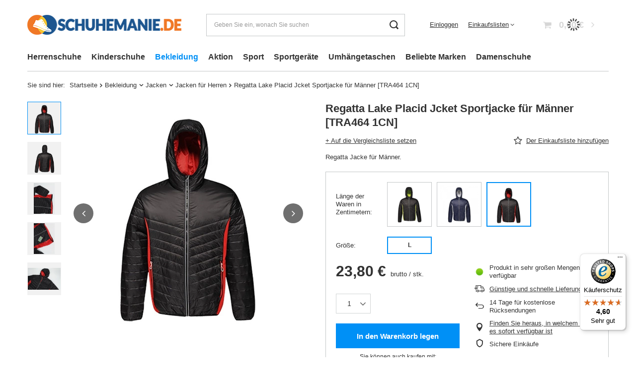

--- FILE ---
content_type: text/html; charset=utf-8
request_url: https://schuhemanie.de/product-ger-6205-Regatta-Lake-Placid-Jcket-Sportjacke-fur-Manner-TRA464-1CN.html
body_size: 38464
content:
<!DOCTYPE html>
<html lang="de" class="--vat --gross " ><head><link rel="preload" as="image" fetchpriority="high" href="/hpeciai/12b6a2ee32a7a1cbf3ab7601167e7a90/ger_pm_Regatta-Lake-Placid-Jcket-Sportjacke-fur-Manner-TRA464-1CN-6205_1.webp"><meta name="viewport" content="user-scalable=no, initial-scale = 1.0, maximum-scale = 1.0, width=device-width, viewport-fit=cover"><meta http-equiv="Content-Type" content="text/html; charset=utf-8"><meta http-equiv="X-UA-Compatible" content="IE=edge"><title>Regatta Lake Placid Jcket Sportjacke für Männer [TRA464 1CN]  | Tomar Sport Online-Schuhgeschäft</title><meta name="keywords" content=""><meta name="description" content="Regatta Lake Placid Jcket Sportjacke für Männer [TRA464 1CN]  ist genau der richtige Schuh für Sie! Im Tomar Sport Shop finden Sie außergewöhnliche Regatta Lake Placid Jcket Sportjacke für Männer [TRA464 1CN]  von Regatta. Heute kaufen!"><link rel="icon" href="/gfx/ger/favicon.ico"><meta name="theme-color" content="#0090f6"><meta name="msapplication-navbutton-color" content="#0090f6"><meta name="apple-mobile-web-app-status-bar-style" content="#0090f6"><link rel="stylesheet" type="text/css" href="/gfx/ger/projector_style.css.gzip?r=1760443755"><style>
							#photos_slider[data-skeleton] .photos__link:before {
								padding-top: calc(min((450/450 * 100%), 450px));
							}
							@media (min-width: 979px) {.photos__slider[data-skeleton] .photos__figure:not(.--nav):first-child .photos__link {
								max-height: 450px;
							}}
						</style><script>var app_shop={urls:{prefix:'data="/gfx/'.replace('data="', '')+'ger/',graphql:'/graphql/v1/'},vars:{meta:{viewportContent:'initial-scale = 1.0, maximum-scale = 5.0, width=device-width, viewport-fit=cover'},priceType:'gross',priceTypeVat:true,productDeliveryTimeAndAvailabilityWithBasket:false,geoipCountryCode:'US',fairShopLogo: { enabled: true, image: '/gfx/standards/superfair_light.svg'},currency:{id:'EUR',symbol:'€',country:'eu',format:'###,##0.00',beforeValue:false,space:true,decimalSeparator:',',groupingSeparator:' '},language:{id:'ger',symbol:'de',name:'German'},omnibus:{enabled:true,rebateCodeActivate:false,hidePercentageDiscounts:false,},},txt:{priceTypeText:' brutto',},fn:{},fnrun:{},files:[],graphql:{}};const getCookieByName=(name)=>{const value=`; ${document.cookie}`;const parts = value.split(`; ${name}=`);if(parts.length === 2) return parts.pop().split(';').shift();return false;};if(getCookieByName('freeeshipping_clicked')){document.documentElement.classList.remove('--freeShipping');}if(getCookieByName('rabateCode_clicked')){document.documentElement.classList.remove('--rabateCode');}function hideClosedBars(){const closedBarsArray=JSON.parse(localStorage.getItem('closedBars'))||[];if(closedBarsArray.length){const styleElement=document.createElement('style');styleElement.textContent=`${closedBarsArray.map((el)=>`#${el}`).join(',')}{display:none !important;}`;document.head.appendChild(styleElement);}}hideClosedBars();</script><meta name="robots" content="index,follow"><meta name="rating" content="general"><meta name="Author" content="Schuhemanie.de based on IdoSell - the best online selling solutions for your e-store (www.idosell.com/shop).">
<!-- Begin LoginOptions html -->

<style>
#client_new_social .service_item[data-name="service_Apple"]:before, 
#cookie_login_social_more .service_item[data-name="service_Apple"]:before,
.oscop_contact .oscop_login__service[data-service="Apple"]:before {
    display: block;
    height: 2.6rem;
    content: url('/gfx/standards/apple.svg?r=1743165583');
}
.oscop_contact .oscop_login__service[data-service="Apple"]:before {
    height: auto;
    transform: scale(0.8);
}
#client_new_social .service_item[data-name="service_Apple"]:has(img.service_icon):before,
#cookie_login_social_more .service_item[data-name="service_Apple"]:has(img.service_icon):before,
.oscop_contact .oscop_login__service[data-service="Apple"]:has(img.service_icon):before {
    display: none;
}
</style>

<!-- End LoginOptions html -->

<!-- Open Graph -->
<meta property="og:type" content="website"><meta property="og:url" content="https://schuhemanie.de/product-ger-6205-Regatta-Lake-Placid-Jcket-Sportjacke-fur-Manner-TRA464-1CN.html
"><meta property="og:title" content="Regatta Lake Placid Jcket Sportjacke für Männer [TRA464 1CN] "><meta property="og:description" content="Regatta Jacke für Männer."><meta property="og:site_name" content="Schuhemanie.de"><meta property="og:locale" content="de_DE"><meta property="og:image" content="https://schuhemanie.de/hpeciai/6652614b7e3c50a07847d8188816ed74/ger_pl_Regatta-Lake-Placid-Jcket-Sportjacke-fur-Manner-TRA464-1CN-6205_1.webp"><meta property="og:image:width" content="450"><meta property="og:image:height" content="450"><link rel="manifest" href="https://schuhemanie.de/data/include/pwa/2/manifest.json?t=3"><meta name="apple-mobile-web-app-capable" content="yes"><meta name="apple-mobile-web-app-status-bar-style" content="black"><meta name="apple-mobile-web-app-title" content="schuhemanie.de"><link rel="apple-touch-icon" href="/data/include/pwa/2/icon-128.png"><link rel="apple-touch-startup-image" href="/data/include/pwa/2/logo-512.png" /><meta name="msapplication-TileImage" content="/data/include/pwa/2/icon-144.png"><meta name="msapplication-TileColor" content="#2F3BA2"><meta name="msapplication-starturl" content="/"><script type="application/javascript">var _adblock = true;</script><script async src="/data/include/advertising.js"></script><script type="application/javascript">var statusPWA = {
                online: {
                    txt: "Mit dem Internet verbunden",
                    bg: "#5fa341"
                },
                offline: {
                    txt: "Keine Internetverbindung verfügbar",
                    bg: "#eb5467"
                }
            }</script><script async type="application/javascript" src="/ajax/js/pwa_online_bar.js?v=1&r=6"></script><script >
window.dataLayer = window.dataLayer || [];
window.gtag = function gtag() {
dataLayer.push(arguments);
}
gtag('consent', 'default', {
'ad_storage': 'denied',
'analytics_storage': 'denied',
'ad_personalization': 'denied',
'ad_user_data': 'denied',
'wait_for_update': 500
});

gtag('set', 'ads_data_redaction', true);
</script><script id="iaiscript_1" data-requirements="W10=" data-ga4_sel="ga4script">
window.iaiscript_1 = `<${'script'}  class='google_consent_mode_update'>
gtag('consent', 'update', {
'ad_storage': 'denied',
'analytics_storage': 'denied',
'ad_personalization': 'denied',
'ad_user_data': 'denied'
});
</${'script'}>`;
</script>
<!-- End Open Graph -->

<link rel="canonical" href="https://schuhemanie.de/product-ger-6205-Regatta-Lake-Placid-Jcket-Sportjacke-fur-Manner-TRA464-1CN.html" />

                <!-- Global site tag (gtag.js) -->
                <script  async src="https://www.googletagmanager.com/gtag/js?id=AW-11220577801"></script>
                <script >
                    window.dataLayer = window.dataLayer || [];
                    window.gtag = function gtag(){dataLayer.push(arguments);}
                    gtag('js', new Date());
                    
                    gtag('config', 'AW-11220577801', {"allow_enhanced_conversions":true});
gtag('config', 'AW-11083746392', {"allow_enhanced_conversions":true});
gtag('config', 'G-NMF8DRQGF2');

                </script>
                            <!-- Google Tag Manager -->
                    <script >(function(w,d,s,l,i){w[l]=w[l]||[];w[l].push({'gtm.start':
                    new Date().getTime(),event:'gtm.js'});var f=d.getElementsByTagName(s)[0],
                    j=d.createElement(s),dl=l!='dataLayer'?'&l='+l:'';j.async=true;j.src=
                    'https://www.googletagmanager.com/gtm.js?id='+i+dl;f.parentNode.insertBefore(j,f);
                    })(window,document,'script','dataLayer','GTM-PJ8BD2G');</script>
            <!-- End Google Tag Manager -->
<!-- Begin additional html or js -->


<!--9|2|8| modified: 2023-12-21 15:57:06-->
<meta name="google-site-verification" content="gA8I6xPy_9rCuW6lGxhkphJtoDRLpvh6TWVbeWjXbm8" />
<!--10|2|9| modified: 2023-08-30 13:05:58-->
<meta name="facebook-domain-verification" content="zarsud6djju16s911tlku06ax33e6d" />

<!-- End additional html or js -->
                <script>
                if (window.ApplePaySession && window.ApplePaySession.canMakePayments()) {
                    var applePayAvailabilityExpires = new Date();
                    applePayAvailabilityExpires.setTime(applePayAvailabilityExpires.getTime() + 2592000000); //30 days
                    document.cookie = 'applePayAvailability=yes; expires=' + applePayAvailabilityExpires.toUTCString() + '; path=/;secure;'
                    var scriptAppleJs = document.createElement('script');
                    scriptAppleJs.src = "/ajax/js/apple.js?v=3";
                    if (document.readyState === "interactive" || document.readyState === "complete") {
                          document.body.append(scriptAppleJs);
                    } else {
                        document.addEventListener("DOMContentLoaded", () => {
                            document.body.append(scriptAppleJs);
                        });  
                    }
                } else {
                    document.cookie = 'applePayAvailability=no; path=/;secure;'
                }
                </script>
                <script>
            var paypalScriptLoaded = null;
            var paypalScript = null;
            
            async function attachPaypalJs() {
                return new Promise((resolve, reject) => {
                    if (!paypalScript) {
                        paypalScript = document.createElement('script');
                        paypalScript.async = true;
                        paypalScript.setAttribute('data-namespace', "paypal_sdk");
                        paypalScript.setAttribute('data-partner-attribution-id', "IAIspzoo_Cart_PPCP");
                        paypalScript.addEventListener("load", () => {
                        paypalScriptLoaded = true;
                            resolve({status: true});
                        });
                        paypalScript.addEventListener("error", () => {
                            paypalScriptLoaded = true;
                            reject({status: false});
                         });
                        paypalScript.src = "https://www.paypal.com/sdk/js?client-id=AbxR9vIwE1hWdKtGu0gOkvPK2YRoyC9ulUhezbCUWnrjF8bjfwV-lfP2Rze7Bo8jiHIaC0KuaL64tlkD&components=buttons,funding-eligibility&currency=EUR&merchant-id=YSBKMWCWR36G8&locale=de_DE";
                        if (document.readyState === "interactive" || document.readyState === "complete") {
                            document.body.append(paypalScript);
                        } else {
                            document.addEventListener("DOMContentLoaded", () => {
                                document.body.append(paypalScript);
                            });  
                        }                                              
                    } else {
                        if (paypalScriptLoaded) {
                            resolve({status: true});
                        } else {
                            paypalScript.addEventListener("load", () => {
                                paypalScriptLoaded = true;
                                resolve({status: true});                            
                            });
                            paypalScript.addEventListener("error", () => {
                                paypalScriptLoaded = true;
                                reject({status: false});
                            });
                        }
                    }
                });
            }
            </script>
                <script>
                attachPaypalJs().then(() => {
                    let paypalEligiblePayments = [];
                    let payPalAvailabilityExpires = new Date();
                    payPalAvailabilityExpires.setTime(payPalAvailabilityExpires.getTime() + 86400000); //1 day
                    if (typeof(paypal_sdk) != "undefined") {
                        for (x in paypal_sdk.FUNDING) {
                            var buttonTmp = paypal_sdk.Buttons({
                                fundingSource: x.toLowerCase()
                            });
                            if (buttonTmp.isEligible()) {
                                paypalEligiblePayments.push(x);
                            }
                        }
                    }
                    if (paypalEligiblePayments.length > 0) {
                        document.cookie = 'payPalAvailability_EUR=' + paypalEligiblePayments.join(",") + '; expires=' + payPalAvailabilityExpires.toUTCString() + '; path=/; secure';
                        document.cookie = 'paypalMerchant=YSBKMWCWR36G8; expires=' + payPalAvailabilityExpires.toUTCString() + '; path=/; secure';
                    } else {
                        document.cookie = 'payPalAvailability_EUR=-1; expires=' + payPalAvailabilityExpires.toUTCString() + '; path=/; secure';
                    }
                });
                </script><script src="/data/gzipFile/expressCheckout.js.gz"></script></head><body><script async
                                  data_environment = "production";
                                  src="https://eu-library.klarnaservices.com/lib.js"
                                  data-client-id=""></script><div id="container" class="projector_page container max-width-1200"><header class=" commercial_banner"><script class="ajaxLoad">app_shop.vars.vat_registered="true";app_shop.vars.currency_format="###,##0.00";app_shop.vars.currency_before_value=false;app_shop.vars.currency_space=true;app_shop.vars.symbol="€";app_shop.vars.id="EUR";app_shop.vars.baseurl="http://schuhemanie.de/";app_shop.vars.sslurl="https://schuhemanie.de/";app_shop.vars.curr_url="%2Fproduct-ger-6205-Regatta-Lake-Placid-Jcket-Sportjacke-fur-Manner-TRA464-1CN.html";var currency_decimal_separator=',';var currency_grouping_separator=' ';app_shop.vars.blacklist_extension=["exe","com","swf","js","php"];app_shop.vars.blacklist_mime=["application/javascript","application/octet-stream","message/http","text/javascript","application/x-deb","application/x-javascript","application/x-shockwave-flash","application/x-msdownload"];app_shop.urls.contact="/contact-ger.html";</script><div id="viewType" style="display:none"></div><div id="logo" class="d-flex align-items-center"><a href="https://schuhemanie.de/" target="_self" aria-label="Logo einkaufen"><img src="/data/gfx/mask/ger/logo_2_big.png" alt="" width="312" height="40"></a></div><form action="https://schuhemanie.de/search.php" method="get" id="menu_search" class="menu_search"><a href="#showSearchForm" class="menu_search__mobile" aria-label="Suchen"></a><div class="menu_search__block"><div class="menu_search__item --input"><input class="menu_search__input" type="text" name="text" autocomplete="off" placeholder="Geben Sie ein, wonach Sie suchen" aria-label="Geben Sie ein, wonach Sie suchen"><button class="menu_search__submit" type="submit" aria-label="Suchen"></button></div><div class="menu_search__item --results search_result"></div></div></form><div id="menu_settings" class="align-items-center justify-content-center justify-content-lg-end"><div id="menu_additional"><a class="account_link" href="https://schuhemanie.de/login.php">Einloggen</a><div class="shopping_list_top" data-empty="true"><a href="https://schuhemanie.de/de/shoppinglist/" class="wishlist_link slt_link --empty">Einkaufslisten</a><div class="slt_lists"><ul class="slt_lists__nav"><li class="slt_lists__nav_item" data-list_skeleton="true" data-list_id="true" data-shared="true"><a class="slt_lists__nav_link" data-list_href="true"><span class="slt_lists__nav_name" data-list_name="true"></span><span class="slt_lists__count" data-list_count="true">0</span></a></li><li class="slt_lists__nav_item --empty"><a class="slt_lists__nav_link --empty" href="https://schuhemanie.de/de/shoppinglist/"><span class="slt_lists__nav_name" data-list_name="true">Einkaufsliste</span><span class="slt_lists__count" data-list_count="true">0</span></a></li></ul></div></div></div></div><div class="shopping_list_top_mobile d-none" data-empty="true"><a href="https://schuhemanie.de/de/shoppinglist/" class="sltm_link --empty"></a></div><div id="menu_basket" class="topBasket --skeleton"><a class="topBasket__sub" href="/basketedit.php" aria-labelledby="Warenkorb"><span class="badge badge-info"></span><strong class="topBasket__price">0,00 €</strong></a><div class="topBasket__details --products" style="display: none;"><div class="topBasket__block --labels"><label class="topBasket__item --name">Produkt</label><label class="topBasket__item --sum">Menge</label><label class="topBasket__item --prices">Preis</label></div><div class="topBasket__block --products"></div><div class="topBasket__block --oneclick topBasket_oneclick" data-lang="ger"><div class="topBasket_oneclick__label"><span class="topBasket_oneclick__text --fast">Schnelleinkäufe <strong>1-Click</strong></span><span class="topBasket_oneclick__text --registration"> (ohne Registrierung)</span></div><div class="topBasket_oneclick__items"><span class="topBasket_oneclick__item --paypal" title="PayPal"><img class="topBasket_oneclick__icon" src="/panel/gfx/payment_forms/236.png" alt="PayPal"></span></div></div></div><div class="topBasket__details --shipping" style="display: none;"><span class="topBasket__name">Versandkosten ab</span><span id="shipppingCost"></span></div><script>
						app_shop.vars.cache_html = true;
					</script></div><nav id="menu_categories" class="wide"><button type="button" class="navbar-toggler" aria-label="Menü"><i class="icon-reorder"></i></button><div class="navbar-collapse" id="menu_navbar"><ul class="navbar-nav mx-md-n2"><li class="nav-item"><a  href="/ger_m_Herrenschuhe-151.html" target="_self" title="Herrenschuhe" class="nav-link" >Herrenschuhe</a><ul class="navbar-subnav"><li class="nav-header"><a href="#backLink" class="nav-header__backLink"><i class="icon-angle-left"></i></a><a  href="/ger_m_Herrenschuhe-151.html" target="_self" title="Herrenschuhe" class="nav-link" >Herrenschuhe</a></li><li class="nav-item empty"><a  href="/ger_m_Herrenschuhe_Sportschuhe-fur-Herren-217.html" target="_self" title="Sportschuhe für Herren" class="nav-link" >Sportschuhe für Herren</a></li><li class="nav-item"><a  href="/ger_m_Herrenschuhe_Freizeitschuhe-fur-Herren-218.html" target="_self" title="Freizeitschuhe für Herren " class="nav-link" >Freizeitschuhe für Herren </a><ul class="navbar-subsubnav"><li class="nav-header"><a href="#backLink" class="nav-header__backLink"><i class="icon-angle-left"></i></a><a  href="/ger_m_Herrenschuhe_Freizeitschuhe-fur-Herren-218.html" target="_self" title="Freizeitschuhe für Herren " class="nav-link" >Freizeitschuhe für Herren </a></li><li class="nav-item"><a  href="/ger_m_Herrenschuhe_Freizeitschuhe-fur-Herren-_Trampki-wsuwane-meskie-643.html" target="_self" title="Trampki wsuwane męskie" class="nav-link" >Trampki wsuwane męskie</a></li><li class="nav-item"><a  href="/ger_m_Herrenschuhe_Freizeitschuhe-fur-Herren-_Trampki-niskie-644.html" target="_self" title="Trampki niskie" class="nav-link" >Trampki niskie</a></li><li class="nav-item"><a  href="/ger_m_Herrenschuhe_Freizeitschuhe-fur-Herren-_Trampki-wysokie-645.html" target="_self" title="Trampki wysokie" class="nav-link" >Trampki wysokie</a></li></ul></li><li class="nav-item empty"><a  href="/ger_m_Herrenschuhe_Trekkingschuhe-fur-Herren-219.html" target="_self" title="Trekkingschuhe für Herren " class="nav-link" >Trekkingschuhe für Herren </a></li><li class="nav-item empty"><a  href="/ger_m_Herrenschuhe_Flip-Flops-fur-Herren-222.html" target="_self" title="Flip-Flops für Herren" class="nav-link" >Flip-Flops für Herren</a></li><li class="nav-item empty"><a  href="/ger_m_Herrenschuhe_Businessschuhe-fur-Herren-221.html" target="_self" title="Businessschuhe für Herren" class="nav-link" >Businessschuhe für Herren</a></li><li class="nav-item empty"><a  href="/ger_m_Herrenschuhe_Winterstiefel-fur-Herren-220.html" target="_self" title="Winterstiefel für Herren" class="nav-link" >Winterstiefel für Herren</a></li><li class="nav-item empty"><a  href="/ger_m_Herrenschuhe_Schneestiefel-fur-Herren-406.html" target="_self" title="Schneestiefel für Herren" class="nav-link" >Schneestiefel für Herren</a></li><li class="nav-item empty"><a  href="/ger_m_Herrenschuhe_Arbeitsstiefel-fur-Herren-271.html" target="_self" title="Arbeitsstiefel für Herren" class="nav-link" >Arbeitsstiefel für Herren</a></li><li class="nav-item empty"><a  href="/ger_m_Herrenschuhe_Taktische-Stiefel-433.html" target="_self" title="Taktische Stiefel" class="nav-link" >Taktische Stiefel</a></li><li class="nav-item empty"><a  href="/ger_m_Herrenschuhe_Medizinische-Arbeitsschuhe-388.html" target="_self" title="Medizinische Arbeitsschuhe" class="nav-link" >Medizinische Arbeitsschuhe</a></li><li class="nav-item empty"><a  href="/ger_m_Herrenschuhe_Fahrradschuhe-fur-Herren-397.html" target="_self" title="Fahrradschuhe für Herren" class="nav-link" >Fahrradschuhe für Herren</a></li><li class="nav-item empty"><a  href="/ger_m_Herrenschuhe_Sandalen-fur-Herren-591.html" target="_self" title="Sandalen für Herren" class="nav-link" >Sandalen für Herren</a></li><li class="nav-item empty"><a  href="/ger_m_Herrenschuhe_Buty-do-wody-620.html" target="_self" title="Buty do wody" class="nav-link" >Buty do wody</a></li><li class="nav-item empty"><a  href="/ger_m_Herrenschuhe_Sneakersy-meskie-638.html" target="_self" title="Sneakersy męskie" class="nav-link" >Sneakersy męskie</a></li><li class="nav-item empty"><a  href="/ger_m_Herrenschuhe_Japonki-meskie-646.html" target="_self" title="Japonki męskie" class="nav-link" >Japonki męskie</a></li><li class="nav-item empty"><a  href="/ger_m_Herrenschuhe_Buty-wizytowe-meskie-648.html" target="_self" title="Buty wizytowe męskie" class="nav-link" >Buty wizytowe męskie</a></li><li class="nav-item empty"><a  href="/ger_m_Herrenschuhe_Buty-na-wiosne-meskie-653.html" target="_self" title="Buty na wiosnę męskie" class="nav-link" >Buty na wiosnę męskie</a></li><li class="nav-item empty"><a  href="/ger_m_Herrenschuhe_Buty-na-lato-meskie-654.html" target="_self" title="Buty na lato męskie" class="nav-link" >Buty na lato męskie</a></li><li class="nav-item empty"><a  href="/ger_m_Herrenschuhe_Sandaly-trekkingowe-meskie-666.html" target="_self" title="Sandały trekkingowe męskie" class="nav-link" >Sandały trekkingowe męskie</a></li><li class="nav-item empty"><a  href="/ger_m_Herrenschuhe_Buty-Gore-Tex-meskie-700.html" target="_self" title="Buty Gore-Tex męskie" class="nav-link" >Buty Gore-Tex męskie</a></li><li class="nav-item empty"><a  href="/ger_m_Herrenschuhe_Trapery-meskie-711.html" target="_self" title="Trapery męskie" class="nav-link" >Trapery męskie</a></li></ul></li><li class="nav-item"><a  href="/ger_m_Kinderschuhe-152.html" target="_self" title="Kinderschuhe" class="nav-link" >Kinderschuhe</a><ul class="navbar-subnav"><li class="nav-header"><a href="#backLink" class="nav-header__backLink"><i class="icon-angle-left"></i></a><a  href="/ger_m_Kinderschuhe-152.html" target="_self" title="Kinderschuhe" class="nav-link" >Kinderschuhe</a></li><li class="nav-item"><a  href="/ger_m_Kinderschuhe_Kinder-Slipper-195.html" target="_self" title="Kinder-Slipper" class="nav-link" >Kinder-Slipper</a><ul class="navbar-subsubnav"><li class="nav-header"><a href="#backLink" class="nav-header__backLink"><i class="icon-angle-left"></i></a><a  href="/ger_m_Kinderschuhe_Kinder-Slipper-195.html" target="_self" title="Kinder-Slipper" class="nav-link" >Kinder-Slipper</a></li><li class="nav-item"><a  href="/ger_m_Kinderschuhe_Kinder-Slipper_Buty-wsuwane-dla-dziewczynki-724.html" target="_self" title="Buty wsuwane dla dziewczynki" class="nav-link" >Buty wsuwane dla dziewczynki</a></li><li class="nav-item"><a  href="/ger_m_Kinderschuhe_Kinder-Slipper_Buty-wsuwane-dla-chlopca-725.html" target="_self" title="Buty wsuwane dla chłopca" class="nav-link" >Buty wsuwane dla chłopca</a></li></ul></li><li class="nav-item"><a  href="/ger_m_Kinderschuhe_Kinder-Schnurschuhe-196.html" target="_self" title="Kinder-Schnürschuhe" class="nav-link" >Kinder-Schnürschuhe</a><ul class="navbar-subsubnav"><li class="nav-header"><a href="#backLink" class="nav-header__backLink"><i class="icon-angle-left"></i></a><a  href="/ger_m_Kinderschuhe_Kinder-Schnurschuhe-196.html" target="_self" title="Kinder-Schnürschuhe" class="nav-link" >Kinder-Schnürschuhe</a></li><li class="nav-item"><a  href="/ger_m_Kinderschuhe_Kinder-Schnurschuhe_Buty-wiazane-dla-dziewczynki-675.html" target="_self" title="Buty wiązane dla dziewczynki" class="nav-link" >Buty wiązane dla dziewczynki</a></li><li class="nav-item"><a  href="/ger_m_Kinderschuhe_Kinder-Schnurschuhe_Buty-wiazane-dla-chlopca-676.html" target="_self" title="Buty wiązane dla chłopca" class="nav-link" >Buty wiązane dla chłopca</a></li></ul></li><li class="nav-item"><a  href="/ger_m_Kinderschuhe_Kinder-Sportschuhe-197.html" target="_self" title="Kinder-Sportschuhe" class="nav-link" >Kinder-Sportschuhe</a><ul class="navbar-subsubnav"><li class="nav-header"><a href="#backLink" class="nav-header__backLink"><i class="icon-angle-left"></i></a><a  href="/ger_m_Kinderschuhe_Kinder-Sportschuhe-197.html" target="_self" title="Kinder-Sportschuhe" class="nav-link" >Kinder-Sportschuhe</a></li><li class="nav-item"><a  href="/ger_m_Kinderschuhe_Kinder-Sportschuhe_Buty-sportowe-dla-dziewczynki-667.html" target="_self" title="Buty sportowe dla dziewczynki" class="nav-link" >Buty sportowe dla dziewczynki</a></li><li class="nav-item"><a  href="/ger_m_Kinderschuhe_Kinder-Sportschuhe_Buty-sportowe-dla-chlopca-668.html" target="_self" title="Buty sportowe dla chłopca" class="nav-link" >Buty sportowe dla chłopca</a></li></ul></li><li class="nav-item"><a  href="/ger_m_Kinderschuhe_Kindersandalen-201.html" target="_self" title="Kindersandalen" class="nav-link" >Kindersandalen</a><ul class="navbar-subsubnav"><li class="nav-header"><a href="#backLink" class="nav-header__backLink"><i class="icon-angle-left"></i></a><a  href="/ger_m_Kinderschuhe_Kindersandalen-201.html" target="_self" title="Kindersandalen" class="nav-link" >Kindersandalen</a></li><li class="nav-item"><a  href="/ger_m_Kinderschuhe_Kindersandalen_Sandaly-dla-dziewczynki-669.html" target="_self" title="Sandały dla dziewczynki" class="nav-link" >Sandały dla dziewczynki</a></li><li class="nav-item"><a  href="/ger_m_Kinderschuhe_Kindersandalen_Sandaly-dla-chlopca-670.html" target="_self" title="Sandały dla chłopca" class="nav-link" >Sandały dla chłopca</a></li></ul></li><li class="nav-item"><a  href="/ger_m_Kinderschuhe_Kinder-Flip-Flops-351.html" target="_self" title="Kinder-Flip-Flops" class="nav-link" >Kinder-Flip-Flops</a><ul class="navbar-subsubnav"><li class="nav-header"><a href="#backLink" class="nav-header__backLink"><i class="icon-angle-left"></i></a><a  href="/ger_m_Kinderschuhe_Kinder-Flip-Flops-351.html" target="_self" title="Kinder-Flip-Flops" class="nav-link" >Kinder-Flip-Flops</a></li><li class="nav-item"><a  href="/ger_m_Kinderschuhe_Kinder-Flip-Flops_Klapki-dla-dziewczynki-671.html" target="_self" title="Klapki dla dziewczynki" class="nav-link" >Klapki dla dziewczynki</a></li><li class="nav-item"><a  href="/ger_m_Kinderschuhe_Kinder-Flip-Flops_Klapki-dla-chlopca-672.html" target="_self" title="Klapki dla chłopca" class="nav-link" >Klapki dla chłopca</a></li></ul></li><li class="nav-item"><a  href="/ger_m_Kinderschuhe_Kinderstiefel-198.html" target="_self" title="Kinderstiefel" class="nav-link" >Kinderstiefel</a><ul class="navbar-subsubnav"><li class="nav-header"><a href="#backLink" class="nav-header__backLink"><i class="icon-angle-left"></i></a><a  href="/ger_m_Kinderschuhe_Kinderstiefel-198.html" target="_self" title="Kinderstiefel" class="nav-link" >Kinderstiefel</a></li><li class="nav-item"><a  href="/ger_m_Kinderschuhe_Kinderstiefel_Kozaki-dla-dziewczynki-673.html" target="_self" title="Kozaki dla dziewczynki" class="nav-link" >Kozaki dla dziewczynki</a></li><li class="nav-item"><a  href="/ger_m_Kinderschuhe_Kinderstiefel_Kozaki-dla-chlopca-674.html" target="_self" title="Kozaki dla chłopca" class="nav-link" >Kozaki dla chłopca</a></li></ul></li><li class="nav-item empty"><a  href="/ger_m_Kinderschuhe_Kinder-Trapperschuhe-199.html" target="_self" title="Kinder-Trapperschuhe" class="nav-link" >Kinder-Trapperschuhe</a></li><li class="nav-item"><a  href="/ger_m_Kinderschuhe_Kinder-Winterstiefel-200.html" target="_self" title="Kinder-Winterstiefel" class="nav-link" >Kinder-Winterstiefel</a><ul class="navbar-subsubnav"><li class="nav-header"><a href="#backLink" class="nav-header__backLink"><i class="icon-angle-left"></i></a><a  href="/ger_m_Kinderschuhe_Kinder-Winterstiefel-200.html" target="_self" title="Kinder-Winterstiefel" class="nav-link" >Kinder-Winterstiefel</a></li><li class="nav-item"><a  href="/ger_m_Kinderschuhe_Kinder-Winterstiefel_Buty-zimowe-dla-dziewczynki-709.html" target="_self" title="Buty zimowe dla dziewczynki" class="nav-link" >Buty zimowe dla dziewczynki</a></li><li class="nav-item"><a  href="/ger_m_Kinderschuhe_Kinder-Winterstiefel_Buty-zimowe-dla-chlopca-710.html" target="_self" title="Buty zimowe dla chłopca" class="nav-link" >Buty zimowe dla chłopca</a></li></ul></li><li class="nav-item"><a  href="/ger_m_Kinderschuhe_Kinder-Gummistiefel-594.html" target="_self" title="Kinder-Gummistiefel" class="nav-link" >Kinder-Gummistiefel</a><ul class="navbar-subsubnav"><li class="nav-header"><a href="#backLink" class="nav-header__backLink"><i class="icon-angle-left"></i></a><a  href="/ger_m_Kinderschuhe_Kinder-Gummistiefel-594.html" target="_self" title="Kinder-Gummistiefel" class="nav-link" >Kinder-Gummistiefel</a></li><li class="nav-item"><a  href="/ger_m_Kinderschuhe_Kinder-Gummistiefel_Kalosze-dla-chlopca-707.html" target="_self" title="Kalosze dla chłopca" class="nav-link" >Kalosze dla chłopca</a></li><li class="nav-item"><a  href="/ger_m_Kinderschuhe_Kinder-Gummistiefel_Kalosze-dla-dziewczynki-708.html" target="_self" title="Kalosze dla dziewczynki" class="nav-link" >Kalosze dla dziewczynki</a></li></ul></li><li class="nav-item"><a  href="/ger_m_Kinderschuhe_Sniegowce-dla-dzieci-697.html" target="_self" title="Śniegowce dla dzieci" class="nav-link" >Śniegowce dla dzieci</a><ul class="navbar-subsubnav"><li class="nav-header"><a href="#backLink" class="nav-header__backLink"><i class="icon-angle-left"></i></a><a  href="/ger_m_Kinderschuhe_Sniegowce-dla-dzieci-697.html" target="_self" title="Śniegowce dla dzieci" class="nav-link" >Śniegowce dla dzieci</a></li><li class="nav-item"><a  href="/ger_m_Kinderschuhe_Sniegowce-dla-dzieci_Sniegowce-dla-dziewczynki-698.html" target="_self" title="Śniegowce dla dziewczynki" class="nav-link" >Śniegowce dla dziewczynki</a></li><li class="nav-item"><a  href="/ger_m_Kinderschuhe_Sniegowce-dla-dzieci_Sniegowce-dla-chlopca-699.html" target="_self" title="Śniegowce dla chłopca" class="nav-link" >Śniegowce dla chłopca</a></li></ul></li></ul></li><li class="nav-item nav-open"><a  href="/ger_m_Bekleidung-334.html" target="_self" title="Bekleidung" class="nav-link active" >Bekleidung</a><ul class="navbar-subnav"><li class="nav-header"><a href="#backLink" class="nav-header__backLink"><i class="icon-angle-left"></i></a><a  href="/ger_m_Bekleidung-334.html" target="_self" title="Bekleidung" class="nav-link active" >Bekleidung</a></li><li class="nav-item"><a  href="/ger_m_Bekleidung_Jogginghosen-325.html" target="_self" title="Jogginghosen" class="nav-link" >Jogginghosen</a><ul class="navbar-subsubnav"><li class="nav-header"><a href="#backLink" class="nav-header__backLink"><i class="icon-angle-left"></i></a><a  href="/ger_m_Bekleidung_Jogginghosen-325.html" target="_self" title="Jogginghosen" class="nav-link" >Jogginghosen</a></li><li class="nav-item"><a  href="/ger_m_Bekleidung_Jogginghosen_Jogginghosen-fur-Damen-326.html" target="_self" title="Jogginghosen für Damen" class="nav-link" >Jogginghosen für Damen</a></li><li class="nav-item"><a  href="/ger_m_Bekleidung_Jogginghosen_Jogginghosen-fur-Herren-327.html" target="_self" title="Jogginghosen für Herren" class="nav-link" >Jogginghosen für Herren</a></li><li class="nav-item"><a  href="/ger_m_Bekleidung_Jogginghosen_Jogginghosen-fur-Kinder-328.html" target="_self" title="Jogginghosen für Kinder" class="nav-link" >Jogginghosen für Kinder</a></li><li class="nav-item"><a  href="/ger_m_Bekleidung_Jogginghosen_Sicherheitshosen-500.html" target="_self" title="Sicherheitshosen" class="nav-link" >Sicherheitshosen</a></li></ul></li><li class="nav-item"><a  href="/ger_m_Bekleidung_Pullover-330.html" target="_self" title="Pullover" class="nav-link" >Pullover</a><ul class="navbar-subsubnav"><li class="nav-header"><a href="#backLink" class="nav-header__backLink"><i class="icon-angle-left"></i></a><a  href="/ger_m_Bekleidung_Pullover-330.html" target="_self" title="Pullover" class="nav-link" >Pullover</a></li><li class="nav-item"><a  href="/ger_m_Bekleidung_Pullover_Pullover-fur-Damen-331.html" target="_self" title="Pullover für Damen" class="nav-link" >Pullover für Damen</a></li><li class="nav-item"><a  href="/ger_m_Bekleidung_Pullover_Pullover-fur-Herren-332.html" target="_self" title="Pullover für Herren" class="nav-link" >Pullover für Herren</a></li><li class="nav-item"><a  href="/ger_m_Bekleidung_Pullover_Pullover-fur-Kinder-333.html" target="_self" title="Pullover für Kinder" class="nav-link" >Pullover für Kinder</a></li></ul></li><li class="nav-item"><a  href="/ger_m_Bekleidung_Leggings-335.html" target="_self" title="Leggings" class="nav-link" >Leggings</a><ul class="navbar-subsubnav"><li class="nav-header"><a href="#backLink" class="nav-header__backLink"><i class="icon-angle-left"></i></a><a  href="/ger_m_Bekleidung_Leggings-335.html" target="_self" title="Leggings" class="nav-link" >Leggings</a></li><li class="nav-item"><a  href="/ger_m_Bekleidung_Leggings_Leggings-fur-Damen-486.html" target="_self" title="Leggings für Damen" class="nav-link" >Leggings für Damen</a></li></ul></li><li class="nav-item"><a  href="/ger_m_Bekleidung_T-Shirts-336.html" target="_self" title="T-Shirts" class="nav-link" >T-Shirts</a><ul class="navbar-subsubnav"><li class="nav-header"><a href="#backLink" class="nav-header__backLink"><i class="icon-angle-left"></i></a><a  href="/ger_m_Bekleidung_T-Shirts-336.html" target="_self" title="T-Shirts" class="nav-link" >T-Shirts</a></li><li class="nav-item"><a  href="/ger_m_Bekleidung_T-Shirts_T-Shirts-fur-Damen-341.html" target="_self" title="T-Shirts für Damen" class="nav-link" >T-Shirts für Damen</a></li><li class="nav-item"><a  href="/ger_m_Bekleidung_T-Shirts_T-Shirts-fur-Herren-342.html" target="_self" title="T-Shirts für Herren" class="nav-link" >T-Shirts für Herren</a></li><li class="nav-item"><a  href="/ger_m_Bekleidung_T-Shirts_T-Shirts-fur-Kinder-343.html" target="_self" title="T-Shirts für Kinder" class="nav-link" >T-Shirts für Kinder</a></li></ul></li><li class="nav-item"><a  href="/ger_m_Bekleidung_Socken-353.html" target="_self" title="Socken" class="nav-link" >Socken</a><ul class="navbar-subsubnav"><li class="nav-header"><a href="#backLink" class="nav-header__backLink"><i class="icon-angle-left"></i></a><a  href="/ger_m_Bekleidung_Socken-353.html" target="_self" title="Socken" class="nav-link" >Socken</a></li><li class="nav-item"><a  href="/ger_m_Bekleidung_Socken_Damensocken-354.html" target="_self" title="Damensocken" class="nav-link" >Damensocken</a></li><li class="nav-item"><a  href="/ger_m_Bekleidung_Socken_Herrensocken-355.html" target="_self" title="Herrensocken" class="nav-link" >Herrensocken</a></li><li class="nav-item"><a  href="/ger_m_Bekleidung_Socken_Kindersocken-356.html" target="_self" title="Kindersocken" class="nav-link" >Kindersocken</a></li></ul></li><li class="nav-item"><a  href="/ger_m_Bekleidung_Unterwasche-361.html" target="_self" title="Unterwäsche " class="nav-link" >Unterwäsche </a><ul class="navbar-subsubnav"><li class="nav-header"><a href="#backLink" class="nav-header__backLink"><i class="icon-angle-left"></i></a><a  href="/ger_m_Bekleidung_Unterwasche-361.html" target="_self" title="Unterwäsche " class="nav-link" >Unterwäsche </a></li><li class="nav-item"><a  href="/ger_m_Bekleidung_Unterwasche-_Unterwasche-fur-Damen-362.html" target="_self" title="Unterwäsche für Damen" class="nav-link" >Unterwäsche für Damen</a></li><li class="nav-item"><a  href="/ger_m_Bekleidung_Unterwasche-_Unterwasche-fur-Herren-363.html" target="_self" title="Unterwäsche für Herren" class="nav-link" >Unterwäsche für Herren</a></li></ul></li><li class="nav-item nav-open"><a  href="/ger_m_Bekleidung_Jacken-372.html" target="_self" title="Jacken" class="nav-link active" >Jacken</a><ul class="navbar-subsubnav"><li class="nav-header"><a href="#backLink" class="nav-header__backLink"><i class="icon-angle-left"></i></a><a  href="/ger_m_Bekleidung_Jacken-372.html" target="_self" title="Jacken" class="nav-link active" >Jacken</a></li><li class="nav-item"><a  href="/ger_m_Bekleidung_Jacken_Jacken-fur-Damen-373.html" target="_self" title="Jacken für Damen" class="nav-link" >Jacken für Damen</a></li><li class="nav-item nav-open"><a  href="/ger_m_Bekleidung_Jacken_Jacken-fur-Herren-374.html" target="_self" title="Jacken für Herren" class="nav-link active" >Jacken für Herren</a></li><li class="nav-item"><a  href="/ger_m_Bekleidung_Jacken_Jacken-fur-Kinder-375.html" target="_self" title="Jacken für Kinder" class="nav-link" >Jacken für Kinder</a></li></ul></li><li class="nav-item empty"><a  href="/ger_m_Bekleidung_Damenwesten-415.html" target="_self" title="Damenwesten" class="nav-link" >Damenwesten</a></li><li class="nav-item empty"><a  href="/ger_m_Bekleidung_Herrenwesten-416.html" target="_self" title="Herrenwesten " class="nav-link" >Herrenwesten </a></li><li class="nav-item empty"><a  href="/ger_m_Bekleidung_Winterkleidung-fur-Frauen-442.html" target="_self" title="Winterkleidung für Frauen " class="nav-link" >Winterkleidung für Frauen </a></li><li class="nav-item empty"><a  href="/ger_m_Bekleidung_Winterkleidung-fur-Herren-443.html" target="_self" title="Winterkleidung für Herren" class="nav-link" >Winterkleidung für Herren</a></li><li class="nav-item empty"><a  href="/ger_m_Bekleidung_Damen-Sweatshirts-444.html" target="_self" title="Damen-Sweatshirts" class="nav-link" >Damen-Sweatshirts</a></li><li class="nav-item empty"><a  href="/ger_m_Bekleidung_Herren-Sweatshirts-445.html" target="_self" title="Herren-Sweatshirts" class="nav-link" >Herren-Sweatshirts</a></li><li class="nav-item"><a  href="/ger_m_Bekleidung_Kurze-Hosen-496.html" target="_self" title="Kurze Hosen" class="nav-link" >Kurze Hosen</a><ul class="navbar-subsubnav"><li class="nav-header"><a href="#backLink" class="nav-header__backLink"><i class="icon-angle-left"></i></a><a  href="/ger_m_Bekleidung_Kurze-Hosen-496.html" target="_self" title="Kurze Hosen" class="nav-link" >Kurze Hosen</a></li><li class="nav-item"><a  href="/ger_m_Bekleidung_Kurze-Hosen_Herrenshorts-497.html" target="_self" title="Herrenshorts" class="nav-link" >Herrenshorts</a></li><li class="nav-item"><a  href="/ger_m_Bekleidung_Kurze-Hosen_Damenshorts-498.html" target="_self" title="Damenshorts" class="nav-link" >Damenshorts</a></li></ul></li><li class="nav-item"><a  href="/ger_m_Bekleidung_Dresy-kompletne-505.html" target="_self" title="Dresy kompletne" class="nav-link" >Dresy kompletne</a><ul class="navbar-subsubnav"><li class="nav-header"><a href="#backLink" class="nav-header__backLink"><i class="icon-angle-left"></i></a><a  href="/ger_m_Bekleidung_Dresy-kompletne-505.html" target="_self" title="Dresy kompletne" class="nav-link" >Dresy kompletne</a></li><li class="nav-item"><a  href="/ger_m_Bekleidung_Dresy-kompletne_Dres-dzieciece-506.html" target="_self" title="Dres dziecięce" class="nav-link" >Dres dziecięce</a></li></ul></li><li class="nav-item empty"><a  href="/ger_m_Bekleidung_Czapki-614.html" target="_self" title="Czapki" class="nav-link" >Czapki</a></li><li class="nav-item empty"><a  href="/ger_m_Bekleidung_Odziez-zimowa-dziecieca-731.html" target="_self" title="Odzież zimowa dziecięca" class="nav-link" >Odzież zimowa dziecięca</a></li></ul></li><li class="nav-item"><a  href="/ger_m_Aktion-154.html" target="_self" title="Aktion" class="nav-link" >Aktion</a><ul class="navbar-subnav"><li class="nav-header"><a href="#backLink" class="nav-header__backLink"><i class="icon-angle-left"></i></a><a  href="/ger_m_Aktion-154.html" target="_self" title="Aktion" class="nav-link" >Aktion</a></li><li class="nav-item empty"><a  href="/ger_m_Aktion_Wyprzedaz-zimowa-2026-732.html" target="_self" title="Wyprzedaż zimowa 2026" class="nav-link" >Wyprzedaż zimowa 2026</a></li></ul></li><li class="nav-item"><a  href="/ger_m_Sport-153.html" target="_self" title="Sport" class="nav-link" >Sport</a><ul class="navbar-subnav"><li class="nav-header"><a href="#backLink" class="nav-header__backLink"><i class="icon-angle-left"></i></a><a  href="/ger_m_Sport-153.html" target="_self" title="Sport" class="nav-link" >Sport</a></li><li class="nav-item empty"><a  href="/ger_m_Sport_Lifestyle-Schuhe-173.html" target="_self" title="Lifestyle-Schuhe" class="nav-link" >Lifestyle-Schuhe</a></li><li class="nav-item"><a  href="/ger_m_Sport_Laufschuhe-174.html" target="_self" title="Laufschuhe" class="nav-link" >Laufschuhe</a><ul class="navbar-subsubnav"><li class="nav-header"><a href="#backLink" class="nav-header__backLink"><i class="icon-angle-left"></i></a><a  href="/ger_m_Sport_Laufschuhe-174.html" target="_self" title="Laufschuhe" class="nav-link" >Laufschuhe</a></li><li class="nav-item"><a  href="/ger_m_Sport_Laufschuhe_Buty-do-biegania-po-asfalcie-687.html" target="_self" title="Buty do biegania po asfalcie" class="nav-link" >Buty do biegania po asfalcie</a></li><li class="nav-item"><a  href="/ger_m_Sport_Laufschuhe_Buty-do-biegania-w-terenie-688.html" target="_self" title="Buty do biegania w terenie" class="nav-link" >Buty do biegania w terenie</a></li><li class="nav-item"><a  href="/ger_m_Sport_Laufschuhe_Buty-do-biegania-dla-dzieci-689.html" target="_self" title="Buty do biegania dla dzieci" class="nav-link" >Buty do biegania dla dzieci</a></li><li class="nav-item"><a  href="/ger_m_Sport_Laufschuhe_Buty-do-biegania-na-biezni-690.html" target="_self" title="Buty do biegania na bieżni" class="nav-link" >Buty do biegania na bieżni</a></li></ul></li><li class="nav-item empty"><a  href="/ger_m_Sport_Trainingsschuhe-176.html" target="_self" title="Trainingsschuhe" class="nav-link" >Trainingsschuhe</a></li><li class="nav-item empty"><a  href="/ger_m_Sport_Fitness-Schuhe-177.html" target="_self" title="Fitness-Schuhe" class="nav-link" >Fitness-Schuhe</a></li><li class="nav-item empty"><a  href="/ger_m_Sport_Skate-Schuhe-178.html" target="_self" title="Skate-Schuhe" class="nav-link" >Skate-Schuhe</a></li><li class="nav-item empty"><a  href="/ger_m_Sport_Volleyball-Schuhe-261.html" target="_self" title="Volleyball-Schuhe" class="nav-link" >Volleyball-Schuhe</a></li><li class="nav-item empty"><a  href="/ger_m_Sport_Tennisschuhe-265.html" target="_self" title="Tennisschuhe" class="nav-link" >Tennisschuhe</a></li><li class="nav-item empty"><a  href="/ger_m_Sport_Basketball-Schuhe-266.html" target="_self" title="Basketball-Schuhe" class="nav-link" >Basketball-Schuhe</a></li><li class="nav-item empty"><a  href="/ger_m_Sport_Arbeitsstiefel-385.html" target="_self" title="Arbeitsstiefel " class="nav-link" >Arbeitsstiefel </a></li><li class="nav-item empty"><a  href="/ger_m_Sport_Fahrradschuhe-395.html" target="_self" title="Fahrradschuhe" class="nav-link" >Fahrradschuhe</a></li><li class="nav-item empty"><a  href="/ger_m_Sport_Trekking-Stiefel-401.html" target="_self" title="Trekking-Stiefel " class="nav-link" >Trekking-Stiefel </a></li><li class="nav-item empty"><a  href="/ger_m_Sport_Winterstiefel-403.html" target="_self" title="Winterstiefel " class="nav-link" >Winterstiefel </a></li><li class="nav-item"><a  href="/ger_m_Sport_Wintersport-464.html" target="_self" title="Wintersport" class="nav-link" >Wintersport</a><ul class="navbar-subsubnav"><li class="nav-header"><a href="#backLink" class="nav-header__backLink"><i class="icon-angle-left"></i></a><a  href="/ger_m_Sport_Wintersport-464.html" target="_self" title="Wintersport" class="nav-link" >Wintersport</a></li><li class="nav-item"><a  href="/ger_m_Sport_Wintersport_Snowboard-Jacken-465.html" target="_self" title="Snowboard-Jacken " class="nav-link" >Snowboard-Jacken </a></li><li class="nav-item"><a  href="/ger_m_Sport_Wintersport_Ski-Jacken-466.html" target="_self" title="Ski-Jacken" class="nav-link" >Ski-Jacken</a></li><li class="nav-item"><a  href="/ger_m_Sport_Wintersport_Snowboard-Hose-467.html" target="_self" title="Snowboard-Hose" class="nav-link" >Snowboard-Hose</a></li><li class="nav-item"><a  href="/ger_m_Sport_Wintersport_Skihose-468.html" target="_self" title="Skihose" class="nav-link" >Skihose</a></li><li class="nav-item"><a  href="/ger_m_Sport_Wintersport_Skisocken-470.html" target="_self" title="Skisocken" class="nav-link" >Skisocken</a></li></ul></li><li class="nav-item empty"><a  href="/ger_m_Sport_Buty-do-wody-621.html" target="_self" title="Buty do wody" class="nav-link" >Buty do wody</a></li><li class="nav-item"><a  href="/ger_m_Sport_Buty-pilkarskie-658.html" target="_self" title="Buty piłkarskie" class="nav-link" >Buty piłkarskie</a><ul class="navbar-subsubnav"><li class="nav-header"><a href="#backLink" class="nav-header__backLink"><i class="icon-angle-left"></i></a><a  href="/ger_m_Sport_Buty-pilkarskie-658.html" target="_self" title="Buty piłkarskie" class="nav-link" >Buty piłkarskie</a></li><li class="nav-item"><a  href="/ger_m_Sport_Buty-pilkarskie_Turfy-726.html" target="_self" title="Turfy" class="nav-link" >Turfy</a></li><li class="nav-item"><a  href="/ger_m_Sport_Buty-pilkarskie_Buty-halowe-727.html" target="_self" title="Buty halowe" class="nav-link" >Buty halowe</a></li></ul></li></ul></li><li class="nav-item"><a  href="/ger_m_Sportgerate-455.html" target="_self" title="Sportgeräte" class="nav-link" >Sportgeräte</a><ul class="navbar-subnav"><li class="nav-header"><a href="#backLink" class="nav-header__backLink"><i class="icon-angle-left"></i></a><a  href="/ger_m_Sportgerate-455.html" target="_self" title="Sportgeräte" class="nav-link" >Sportgeräte</a></li><li class="nav-item empty"><a  href="/ger_m_Sportgerate_Rollschuhe-456.html" target="_self" title="Rollschuhe" class="nav-link" >Rollschuhe</a></li><li class="nav-item empty"><a  href="/ger_m_Sportgerate_Schlittschuhe-457.html" target="_self" title="Schlittschuhe" class="nav-link" >Schlittschuhe</a></li><li class="nav-item empty"><a  href="/ger_m_Sportgerate_Diskus-458.html" target="_self" title="Diskus" class="nav-link" >Diskus</a></li><li class="nav-item empty"><a  href="/ger_m_Sportgerate_Badetuch-599.html" target="_self" title="Badetuch" class="nav-link" >Badetuch</a></li><li class="nav-item empty"><a  href="/ger_m_Sportgerate_Pilki-612.html" target="_self" title="Piłki" class="nav-link" >Piłki</a></li><li class="nav-item empty"><a  href="/ger_m_Sportgerate_Kije-do-nordic-walking-681.html" target="_self" title="Kije do nordic walking" class="nav-link" >Kije do nordic walking</a></li><li class="nav-item empty"><a  href="/ger_m_Sportgerate_Parasolki-683.html" target="_self" title="Parasolki" class="nav-link" >Parasolki</a></li></ul></li><li class="nav-item"><a  href="/ger_m_Umhangetaschen-476.html" target="_self" title="Umhängetaschen" class="nav-link" >Umhängetaschen</a><ul class="navbar-subnav"><li class="nav-header"><a href="#backLink" class="nav-header__backLink"><i class="icon-angle-left"></i></a><a  href="/ger_m_Umhangetaschen-476.html" target="_self" title="Umhängetaschen" class="nav-link" >Umhängetaschen</a></li><li class="nav-item empty"><a  href="/ger_m_Umhangetaschen_Plecaki-692.html" target="_self" title="Plecaki" class="nav-link" >Plecaki</a></li><li class="nav-item empty"><a  href="/ger_m_Umhangetaschen_Torebki-693.html" target="_self" title="Torebki" class="nav-link" >Torebki</a></li></ul></li><li class="nav-item"><a  href="/ger_m_Beliebte-Marken-513.html" target="_self" title="Beliebte Marken" class="nav-link" >Beliebte Marken</a><ul class="navbar-subnav"><li class="nav-header"><a href="#backLink" class="nav-header__backLink"><i class="icon-angle-left"></i></a><a  href="/ger_m_Beliebte-Marken-513.html" target="_self" title="Beliebte Marken" class="nav-link" >Beliebte Marken</a></li><li class="nav-item"><a  href="/ger_m_Beliebte-Marken_Puma-515.html" target="_self" title="Puma" class="nav-link" >Puma</a><ul class="navbar-subsubnav"><li class="nav-header"><a href="#backLink" class="nav-header__backLink"><i class="icon-angle-left"></i></a><a  href="/ger_m_Beliebte-Marken_Puma-515.html" target="_self" title="Puma" class="nav-link" >Puma</a></li><li class="nav-item"><a  href="/ger_m_Beliebte-Marken_Puma_Spodnie-Puma-meskie-649.html" target="_self" title="Spodnie Puma męskie" class="nav-link" >Spodnie Puma męskie</a></li><li class="nav-item"><a  href="/ger_m_Beliebte-Marken_Puma_Spodnie-Puma-damskie-650.html" target="_self" title="Spodnie Puma damskie" class="nav-link" >Spodnie Puma damskie</a></li><li class="nav-item"><a  href="/ger_m_Beliebte-Marken_Puma_Buty-Puma-meskie-651.html" target="_self" title="Buty Puma męskie" class="nav-link" >Buty Puma męskie</a></li><li class="nav-item"><a  href="/ger_m_Beliebte-Marken_Puma_Buty-Puma-damskie-652.html" target="_self" title="Buty Puma damskie" class="nav-link" >Buty Puma damskie</a></li><li class="nav-item"><a  href="/ger_m_Puma_Spodenki-Puma-meskie-659.html" target="_self" title="Spodenki Puma męskie" class="nav-link" >Spodenki Puma męskie</a></li><li class="nav-item"><a  href="/ger_m_Beliebte-Marken_Puma_Spodenki-Puma-damskie-664.html" target="_self" title="Spodenki Puma damskie" class="nav-link" >Spodenki Puma damskie</a></li><li class="nav-item"><a  href="/ger_m_Beliebte-Marken_Puma_Buty-Puma-dzieciece-685.html" target="_self" title="Buty Puma dziecięce" class="nav-link" >Buty Puma dziecięce</a></li><li class="nav-item"><a  href="/ger_m_Beliebte-Marken_Puma_Puma-Bielizna-Meska-716.html" target="_self" title="Puma Bielizna Męska" class="nav-link" >Puma Bielizna Męska</a></li><li class="nav-item"><a  href="/ger_m_Beliebte-Marken_Puma_Akcesoria-Puma-723.html" target="_self" title="Akcesoria Puma" class="nav-link" >Akcesoria Puma</a></li><li class="nav-item"><a  href="/ger_m_Beliebte-Marken_Puma_Bluzy-Puma-meskie-728.html" target="_self" title="Bluzy Puma męskie" class="nav-link" >Bluzy Puma męskie</a></li></ul></li><li class="nav-item empty"><a  href="/ger_m_Beliebte-Marken_Adidas-516.html" target="_self" title="Adidas" class="nav-link" >Adidas</a></li><li class="nav-item empty"><a  href="/ger_m_Beliebte-Marken_Lacoste-517.html" target="_self" title="Lacoste" class="nav-link" >Lacoste</a></li><li class="nav-item"><a  href="/ger_m_Beliebte-Marken_Nike-518.html" target="_self" title="Nike" class="nav-link" >Nike</a><ul class="navbar-subsubnav"><li class="nav-header"><a href="#backLink" class="nav-header__backLink"><i class="icon-angle-left"></i></a><a  href="/ger_m_Beliebte-Marken_Nike-518.html" target="_self" title="Nike" class="nav-link" >Nike</a></li><li class="nav-item"><a  href="/ger_m_Beliebte-Marken_Nike_Sandaly-dla-dzieci-Nike-641.html" target="_self" title="Sandały dla dzieci Nike" class="nav-link" >Sandały dla dzieci Nike</a></li><li class="nav-item"><a  href="/ger_m_Beliebte-Marken_Nike_Buty-meskie-Nike-720.html" target="_self" title="Buty męskie Nike" class="nav-link" >Buty męskie Nike</a></li></ul></li><li class="nav-item empty"><a  href="/ger_m_Beliebte-Marken_New-Balance-519.html" target="_self" title="New Balance" class="nav-link" >New Balance</a></li><li class="nav-item empty"><a  href="/ger_m_Beliebte-Marken_Fila-520.html" target="_self" title="Fila" class="nav-link" >Fila</a></li><li class="nav-item empty"><a  href="/ger_m_Beliebte-Marken_4F-521.html" target="_self" title="4F" class="nav-link" >4F</a></li><li class="nav-item empty"><a  href="/ger_m_Beliebte-Marken_Skechers-522.html" target="_self" title="Skechers" class="nav-link" >Skechers</a></li><li class="nav-item empty"><a  href="/ger_m_Beliebte-Marken_Tommy-Hilfiger-523.html" target="_self" title="Tommy Hilfiger" class="nav-link" >Tommy Hilfiger</a></li><li class="nav-item empty"><a  href="/ger_m_Beliebte-Marken_Timberland-524.html" target="_self" title="Timberland" class="nav-link" >Timberland</a></li><li class="nav-item empty"><a  href="/ger_m_Beliebte-Marken_Abeba-526.html" target="_self" title="Abeba" class="nav-link" >Abeba</a></li><li class="nav-item empty"><a  href="/ger_m_Beliebte-Marken_Airtox-527.html" target="_self" title="Airtox" class="nav-link" >Airtox</a></li><li class="nav-item empty"><a  href="/ger_m_Beliebte-Marken_Aku-528.html" target="_self" title="Aku" class="nav-link" >Aku</a></li><li class="nav-item empty"><a  href="/ger_m_Beliebte-Marken_Carrera-530.html" target="_self" title="Carrera" class="nav-link" >Carrera</a></li><li class="nav-item empty"><a  href="/ger_m_Beliebte-Marken_Caterpillar-531.html" target="_self" title="Caterpillar" class="nav-link" >Caterpillar</a></li><li class="nav-item empty"><a  href="/ger_m_Beliebte-Marken_Converse-533.html" target="_self" title="Converse" class="nav-link" >Converse</a></li><li class="nav-item empty"><a  href="/ger_m_Beliebte-Marken_CORTINA-534.html" target="_self" title="CORTINA" class="nav-link" >CORTINA</a></li><li class="nav-item empty"><a  href="/ger_m_Beliebte-Marken_Crocs-535.html" target="_self" title="Crocs" class="nav-link" >Crocs</a></li><li class="nav-item empty"><a  href="/ger_m_Beliebte-Marken_DHB-537.html" target="_self" title="DHB" class="nav-link" >DHB</a></li><li class="nav-item empty"><a  href="/ger_m_Beliebte-Marken_Ducati-539.html" target="_self" title="Ducati" class="nav-link" >Ducati</a></li><li class="nav-item empty"><a  href="/ger_m_Beliebte-Marken_First-Degree-541.html" target="_self" title="First Degree" class="nav-link" >First Degree</a></li><li class="nav-item empty"><a  href="/ger_m_Beliebte-Marken_Garmont-542.html" target="_self" title="Garmont" class="nav-link" >Garmont</a></li><li class="nav-item empty"><a  href="/ger_m_Beliebte-Marken_Geographical-Norway-543.html" target="_self" title="Geographical Norway" class="nav-link" >Geographical Norway</a></li><li class="nav-item empty"><a  href="/ger_m_Beliebte-Marken_Globe-545.html" target="_self" title="Globe" class="nav-link" >Globe</a></li><li class="nav-item empty"><a  href="/ger_m_Beliebte-Marken_Grisport-546.html" target="_self" title="Grisport" class="nav-link" >Grisport</a></li><li class="nav-item empty"><a  href="/ger_m_Beliebte-Marken_Hanwag-547.html" target="_self" title="Hanwag" class="nav-link" >Hanwag</a></li><li class="nav-item empty"><a  href="/ger_m_Beliebte-Marken_Happy-Socks-548.html" target="_self" title="Happy Socks" class="nav-link" >Happy Socks</a></li><li class="nav-item empty"><a  href="/ger_m_Beliebte-Marken_Havaianas-549.html" target="_self" title="Havaianas" class="nav-link" >Havaianas</a></li><li class="nav-item empty"><a  href="/ger_m_Beliebte-Marken_Head-550.html" target="_self" title="Head" class="nav-link" >Head</a></li><li class="nav-item empty"><a  href="/ger_m_Beliebte-Marken_Helly-Hansen-551.html" target="_self" title="Helly Hansen" class="nav-link" >Helly Hansen</a></li><li class="nav-item empty"><a  href="/ger_m_Beliebte-Marken_Hunter-553.html" target="_self" title="Hunter" class="nav-link" >Hunter</a></li><li class="nav-item empty"><a  href="/ger_m_Beliebte-Marken_Icepeak-554.html" target="_self" title="Icepeak" class="nav-link" >Icepeak</a></li><li class="nav-item empty"><a  href="/ger_m_Beliebte-Marken_Impala-555.html" target="_self" title="Impala" class="nav-link" >Impala</a></li><li class="nav-item empty"><a  href="/ger_m_Beliebte-Marken_Kappa-556.html" target="_self" title="Kappa" class="nav-link" >Kappa</a></li><li class="nav-item empty"><a  href="/ger_m_Beliebte-Marken_Keen-557.html" target="_self" title="Keen" class="nav-link" >Keen</a></li><li class="nav-item empty"><a  href="/ger_m_Beliebte-Marken_Lavoro-560.html" target="_self" title="Lavoro" class="nav-link" >Lavoro</a></li><li class="nav-item empty"><a  href="/ger_m_Beliebte-Marken_Levis-561.html" target="_self" title="Levi's" class="nav-link" >Levi's</a></li><li class="nav-item empty"><a  href="/ger_m_Beliebte-Marken_Lowa-562.html" target="_self" title="Lowa" class="nav-link" >Lowa</a></li><li class="nav-item empty"><a  href="/ger_m_Beliebte-Marken_Merrell-564.html" target="_self" title="Merrell" class="nav-link" >Merrell</a></li><li class="nav-item empty"><a  href="/ger_m_Beliebte-Marken_No-Risk-565.html" target="_self" title="No Risk" class="nav-link" >No Risk</a></li><li class="nav-item empty"><a  href="/ger_m_Beliebte-Marken_Northwave-566.html" target="_self" title="Northwave" class="nav-link" >Northwave</a></li><li class="nav-item empty"><a  href="/ger_m_Beliebte-Marken_Portcal-569.html" target="_self" title="Portcal" class="nav-link" >Portcal</a></li><li class="nav-item empty"><a  href="/ger_m_Beliebte-Marken_Red-Bull-572.html" target="_self" title="Red Bull" class="nav-link" >Red Bull</a></li><li class="nav-item empty"><a  href="/ger_m_Beliebte-Marken_Reebok-573.html" target="_self" title="Reebok" class="nav-link" >Reebok</a></li><li class="nav-item empty"><a  href="/ger_m_Beliebte-Marken_Regatta-574.html" target="_self" title="Regatta" class="nav-link" >Regatta</a></li><li class="nav-item empty"><a  href="/ger_m_Beliebte-Marken_Safeway-575.html" target="_self" title="Safeway" class="nav-link" >Safeway</a></li><li class="nav-item empty"><a  href="/ger_m_Beliebte-Marken_Salomon-576.html" target="_self" title="Salomon" class="nav-link" >Salomon</a></li><li class="nav-item empty"><a  href="/ger_m_Beliebte-Marken_SOREL-577.html" target="_self" title="SOREL" class="nav-link" >SOREL</a></li><li class="nav-item empty"><a  href="/ger_m_Beliebte-Marken_Supra-579.html" target="_self" title="Supra" class="nav-link" >Supra</a></li><li class="nav-item empty"><a  href="/ger_m_Beliebte-Marken_U-S-Polo-582.html" target="_self" title="U.S. Polo" class="nav-link" >U.S. Polo</a></li><li class="nav-item empty"><a  href="/ger_m_Beliebte-Marken_Umbro-583.html" target="_self" title="Umbro" class="nav-link" >Umbro</a></li><li class="nav-item empty"><a  href="/ger_m_Beliebte-Marken_Under-Armour-584.html" target="_self" title="Under Armour" class="nav-link" >Under Armour</a></li><li class="nav-item empty"><a  href="/ger_m_Beliebte-Marken_Vans-585.html" target="_self" title="Vans" class="nav-link" >Vans</a></li><li class="nav-item empty"><a  href="/ger_m_Beliebte-Marken_Vismo-586.html" target="_self" title="Vismo" class="nav-link" >Vismo</a></li><li class="nav-item empty"><a  href="/ger_m_Beliebte-Marken_X-Socks-588.html" target="_self" title="X-Socks" class="nav-link" >X-Socks</a></li><li class="nav-item empty"><a  href="/ger_m_Beliebte-Marken_Lee-Cooper-590.html" target="_self" title="Lee Cooper" class="nav-link" >Lee Cooper</a></li><li class="nav-item empty"><a  href="/ger_m_Beliebte-Marken_CMP-592.html" target="_self" title="CMP" class="nav-link" >CMP</a></li><li class="nav-item empty"><a  href="/ger_m_Beliebte-Marken_Emporio-Armani-593.html" target="_self" title="Emporio Armani" class="nav-link" >Emporio Armani</a></li><li class="nav-item empty"><a  href="/ger_m_Beliebte-Marken_Palladium-596.html" target="_self" title="Palladium" class="nav-link" >Palladium</a></li><li class="nav-item empty"><a  href="/ger_m_Beliebte-Marken_ONEILL-597.html" target="_self" title="O'NEILL" class="nav-link" >O'NEILL</a></li><li class="nav-item empty"><a  href="/ger_m_Beliebte-Marken_Tamaris-598.html" target="_self" title="Tamaris" class="nav-link" >Tamaris</a></li><li class="nav-item empty"><a  href="/ger_m_Beliebte-Marken_Progres-600.html" target="_self" title="Progres" class="nav-link" >Progres</a></li><li class="nav-item empty"><a  href="/ger_m_Beliebte-Marken_D-Franklin-601.html" target="_self" title="D.Franklin" class="nav-link" >D.Franklin</a></li><li class="nav-item empty"><a  href="/ger_m_Beliebte-Marken_Perletti-602.html" target="_self" title="Perletti" class="nav-link" >Perletti</a></li><li class="nav-item empty"><a  href="/ger_m_Beliebte-Marken_Cerda-603.html" target="_self" title="Cerda" class="nav-link" >Cerda</a></li><li class="nav-item empty"><a  href="/ger_m_Beliebte-Marken_Rocket-604.html" target="_self" title="Rocket" class="nav-link" >Rocket</a></li><li class="nav-item empty"><a  href="/ger_m_Beliebte-Marken_Colmar-605.html" target="_self" title="Colmar" class="nav-link" >Colmar</a></li><li class="nav-item empty"><a  href="/ger_m_Beliebte-Marken_Scholl-608.html" target="_self" title="Scholl" class="nav-link" >Scholl</a></li><li class="nav-item empty"><a  href="/ger_m_Beliebte-Marken_Leomil-609.html" target="_self" title="Leomil" class="nav-link" >Leomil</a></li><li class="nav-item empty"><a  href="/ger_m_Beliebte-Marken_Joma-611.html" target="_self" title="Joma" class="nav-link" >Joma</a></li><li class="nav-item empty"><a  href="/ger_m_Beliebte-Marken_Ipanema-615.html" target="_self" title="Ipanema" class="nav-link" >Ipanema</a></li><li class="nav-item empty"><a  href="/ger_m_Beliebte-Marken_Rider-616.html" target="_self" title="Rider" class="nav-link" >Rider</a></li><li class="nav-item empty"><a  href="/ger_m_Beliebte-Marken_Jack-Jones-617.html" target="_self" title="Jack&amp;amp;Jones" class="nav-link" >Jack&amp;Jones</a></li><li class="nav-item empty"><a  href="/ger_m_Beliebte-Marken_ProWater-618.html" target="_self" title="ProWater" class="nav-link" >ProWater</a></li><li class="nav-item empty"><a  href="/ger_m_Beliebte-Marken_Karl-Lagerfeld-626.html" target="_self" title="Karl Lagerfeld" class="nav-link" >Karl Lagerfeld</a></li><li class="nav-item empty"><a  href="/ger_m_Beliebte-Marken_Eram-630.html" target="_self" title="Eram" class="nav-link" >Eram</a></li><li class="nav-item empty"><a  href="/ger_m_Beliebte-Marken_Teva-661.html" target="_self" title="Teva" class="nav-link" >Teva</a></li><li class="nav-item empty"><a  href="/ger_m_Beliebte-Marken_Roxy-662.html" target="_self" title="Roxy" class="nav-link" >Roxy</a></li><li class="nav-item empty"><a  href="/ger_m_Beliebte-Marken_Quiksilver-663.html" target="_self" title="Quiksilver" class="nav-link" >Quiksilver</a></li><li class="nav-item empty"><a  href="/ger_m_Beliebte-Marken_Calvin-Klein-679.html" target="_self" title="Calvin Klein" class="nav-link" >Calvin Klein</a></li><li class="nav-item empty"><a  href="/ger_m_Beliebte-Marken_Wrangler-682.html" target="_self" title="Wrangler" class="nav-link" >Wrangler</a></li><li class="nav-item empty"><a  href="/ger_m_Beliebte-Marken_Mercedes-691.html" target="_self" title="Mercedes" class="nav-link" >Mercedes</a></li><li class="nav-item empty"><a  href="/ger_m_Beliebte-Marken_Easy-Way-703.html" target="_self" title="Easy Way" class="nav-link" >Easy Way</a></li><li class="nav-item empty"><a  href="/ger_m_Beliebte-Marken_Deuter-704.html" target="_self" title="Deuter" class="nav-link" >Deuter</a></li><li class="nav-item empty"><a  href="/ger_m_Beliebte-Marken_New-Era-718.html" target="_self" title="New Era" class="nav-link" >New Era</a></li></ul></li><li class="nav-item"><a  href="/ger_m_Damenschuhe-150.html" target="_self" title="Damenschuhe" class="nav-link" >Damenschuhe</a><ul class="navbar-subnav"><li class="nav-header"><a href="#backLink" class="nav-header__backLink"><i class="icon-angle-left"></i></a><a  href="/ger_m_Damenschuhe-150.html" target="_self" title="Damenschuhe" class="nav-link" >Damenschuhe</a></li><li class="nav-item empty"><a  href="/ger_m_Damenschuhe_Sportschuhe-fur-Damen-238.html" target="_self" title="Sportschuhe für Damen" class="nav-link" >Sportschuhe für Damen</a></li><li class="nav-item"><a  href="/ger_m_Damenschuhe_Freizeitschuhe-fur-Damen-239.html" target="_self" title="Freizeitschuhe für Damen" class="nav-link" >Freizeitschuhe für Damen</a><ul class="navbar-subsubnav"><li class="nav-header"><a href="#backLink" class="nav-header__backLink"><i class="icon-angle-left"></i></a><a  href="/ger_m_Damenschuhe_Freizeitschuhe-fur-Damen-239.html" target="_self" title="Freizeitschuhe für Damen" class="nav-link" >Freizeitschuhe für Damen</a></li><li class="nav-item"><a  href="/ger_m_Damenschuhe_Freizeitschuhe-fur-Damen_Trampki-niskie-634.html" target="_self" title="Trampki niskie" class="nav-link" >Trampki niskie</a></li><li class="nav-item"><a  href="/ger_m_Damenschuhe_Freizeitschuhe-fur-Damen_Trampki-wysokie-635.html" target="_self" title="Trampki wysokie" class="nav-link" >Trampki wysokie</a></li><li class="nav-item"><a  href="/ger_m_Damenschuhe_Freizeitschuhe-fur-Damen_Trampki-wsuwane-636.html" target="_self" title="Trampki wsuwane" class="nav-link" >Trampki wsuwane</a></li></ul></li><li class="nav-item empty"><a  href="/ger_m_Damenschuhe_Trekkingschuhe-fur-Damen-240.html" target="_self" title="Trekkingschuhe für Damen" class="nav-link" >Trekkingschuhe für Damen</a></li><li class="nav-item empty"><a  href="/ger_m_Damenschuhe_Sneaker-fur-Damen-244.html" target="_self" title="Sneaker für Damen" class="nav-link" >Sneaker für Damen</a></li><li class="nav-item empty"><a  href="/ger_m_Damenschuhe_Sandalen-fur-Damen-365.html" target="_self" title="Sandalen für Damen" class="nav-link" >Sandalen für Damen</a></li><li class="nav-item empty"><a  href="/ger_m_Damenschuhe_Flip-Flops-fur-Damen-245.html" target="_self" title="Flip-Flops für Damen" class="nav-link" >Flip-Flops für Damen</a></li><li class="nav-item empty"><a  href="/ger_m_Damenschuhe_Stiefel-fur-Damen-242.html" target="_self" title="Stiefel für Damen" class="nav-link" >Stiefel für Damen</a></li><li class="nav-item empty"><a  href="/ger_m_Damenschuhe_Gummistiefel-fur-Damen-243.html" target="_self" title="Gummistiefel für Damen" class="nav-link" >Gummistiefel für Damen</a></li><li class="nav-item empty"><a  href="/ger_m_Damenschuhe_Winterstiefel-fur-Damen-241.html" target="_self" title="Winterstiefel für Damen" class="nav-link" >Winterstiefel für Damen</a></li><li class="nav-item empty"><a  href="/ger_m_Damenschuhe_Schneestiefel-fur-Damen-404.html" target="_self" title="Schneestiefel für Damen" class="nav-link" >Schneestiefel für Damen</a></li><li class="nav-item empty"><a  href="/ger_m_Damenschuhe_Arbeitsstiefel-fur-Damen-423.html" target="_self" title="Arbeitsstiefel für Damen" class="nav-link" >Arbeitsstiefel für Damen</a></li><li class="nav-item empty"><a  href="/ger_m_Damenschuhe_Fahrradschuhe-fur-Damen-396.html" target="_self" title="Fahrradschuhe für Damen" class="nav-link" >Fahrradschuhe für Damen</a></li><li class="nav-item empty"><a  href="/ger_m_Damenschuhe_Buty-do-wody-619.html" target="_self" title="Buty do wody" class="nav-link" >Buty do wody</a></li><li class="nav-item empty"><a  href="/ger_m_Damenschuhe_Buty-Gore-Tex-damskie-637.html" target="_self" title="Buty Gore-Tex damskie" class="nav-link" >Buty Gore-Tex damskie</a></li><li class="nav-item empty"><a  href="/ger_m_Damenschuhe_Japonki-damskie-647.html" target="_self" title="Japonki damskie" class="nav-link" >Japonki damskie</a></li><li class="nav-item empty"><a  href="/ger_m_Damenschuhe_Buty-na-wiosne-damskie-655.html" target="_self" title="Buty na wiosnę damskie" class="nav-link" >Buty na wiosnę damskie</a></li><li class="nav-item empty"><a  href="/ger_m_Damenschuhe_Buty-na-lato-damskie-656.html" target="_self" title="Buty na lato damskie" class="nav-link" >Buty na lato damskie</a></li><li class="nav-item empty"><a  href="/ger_m_Damenschuhe_Trapery-damskie-712.html" target="_self" title="Trapery damskie" class="nav-link" >Trapery damskie</a></li><li class="nav-item empty"><a  href="/ger_m_Damenschuhe_Botki-zimowe-damskie-714.html" target="_self" title="Botki zimowe damskie" class="nav-link" >Botki zimowe damskie</a></li></ul></li></ul></div></nav><div id="breadcrumbs" class="breadcrumbs"><div class="back_button"><button id="back_button"><i class="icon-angle-left"></i> Zurück</button></div><div class="list_wrapper"><ol><li><span>Sie sind hier:  </span></li><li class="bc-main"><span><a href="/">Startseite</a></span></li><li class="category bc-item-1 --more"><a class="category" href="/ger_m_Bekleidung-334.html">Bekleidung</a><ul class="breadcrumbs__sub"><li class="breadcrumbs__item"><a class="breadcrumbs__link --link" href="/ger_m_Bekleidung_Jogginghosen-325.html">Jogginghosen</a></li><li class="breadcrumbs__item"><a class="breadcrumbs__link --link" href="/ger_m_Bekleidung_Pullover-330.html">Pullover</a></li><li class="breadcrumbs__item"><a class="breadcrumbs__link --link" href="/ger_m_Bekleidung_Leggings-335.html">Leggings</a></li><li class="breadcrumbs__item"><a class="breadcrumbs__link --link" href="/ger_m_Bekleidung_T-Shirts-336.html">T-Shirts</a></li><li class="breadcrumbs__item"><a class="breadcrumbs__link --link" href="/ger_m_Bekleidung_Socken-353.html">Socken</a></li><li class="breadcrumbs__item"><a class="breadcrumbs__link --link" href="/ger_m_Bekleidung_Unterwasche-361.html">Unterwäsche </a></li><li class="breadcrumbs__item"><a class="breadcrumbs__link --link" href="/ger_m_Bekleidung_Jacken-372.html">Jacken</a></li><li class="breadcrumbs__item"><a class="breadcrumbs__link --link" href="/ger_m_Bekleidung_Damenwesten-415.html">Damenwesten</a></li><li class="breadcrumbs__item"><a class="breadcrumbs__link --link" href="/ger_m_Bekleidung_Herrenwesten-416.html">Herrenwesten </a></li><li class="breadcrumbs__item"><a class="breadcrumbs__link --link" href="/ger_m_Bekleidung_Winterkleidung-fur-Frauen-442.html">Winterkleidung für Frauen </a></li><li class="breadcrumbs__item"><a class="breadcrumbs__link --link" href="/ger_m_Bekleidung_Winterkleidung-fur-Herren-443.html">Winterkleidung für Herren</a></li><li class="breadcrumbs__item"><a class="breadcrumbs__link --link" href="/ger_m_Bekleidung_Damen-Sweatshirts-444.html">Damen-Sweatshirts</a></li><li class="breadcrumbs__item"><a class="breadcrumbs__link --link" href="/ger_m_Bekleidung_Herren-Sweatshirts-445.html">Herren-Sweatshirts</a></li><li class="breadcrumbs__item"><a class="breadcrumbs__link --link" href="/ger_m_Bekleidung_Kurze-Hosen-496.html">Kurze Hosen</a></li><li class="breadcrumbs__item"><a class="breadcrumbs__link --link" href="/ger_m_Bekleidung_Dresy-kompletne-505.html">Dresy kompletne</a></li><li class="breadcrumbs__item"><a class="breadcrumbs__link --link" href="/ger_m_Bekleidung_Czapki-614.html">Czapki</a></li><li class="breadcrumbs__item"><a class="breadcrumbs__link --link" href="/ger_m_Bekleidung_Odziez-zimowa-dziecieca-731.html">Odzież zimowa dziecięca</a></li></ul></li><li class="category bc-item-2 --more"><a class="category" href="/ger_m_Bekleidung_Jacken-372.html">Jacken</a><ul class="breadcrumbs__sub"><li class="breadcrumbs__item"><a class="breadcrumbs__link --link" href="/ger_m_Bekleidung_Jacken_Jacken-fur-Damen-373.html">Jacken für Damen</a></li><li class="breadcrumbs__item"><a class="breadcrumbs__link --link" href="/ger_m_Bekleidung_Jacken_Jacken-fur-Herren-374.html">Jacken für Herren</a></li><li class="breadcrumbs__item"><a class="breadcrumbs__link --link" href="/ger_m_Bekleidung_Jacken_Jacken-fur-Kinder-375.html">Jacken für Kinder</a></li></ul></li><li class="category bc-item-3 bc-active"><a class="category" href="/ger_m_Bekleidung_Jacken_Jacken-fur-Herren-374.html">Jacken für Herren</a></li><li class="bc-active bc-product-name"><span>Regatta Lake Placid Jcket Sportjacke für Männer [TRA464 1CN] </span></li></ol></div></div></header><div id="layout" class="row clearfix"><aside class="col-3"><section class="shopping_list_menu"><div class="shopping_list_menu__block --lists slm_lists" data-empty="true"><span class="slm_lists__label">Einkaufslisten</span><ul class="slm_lists__nav"><li class="slm_lists__nav_item" data-list_skeleton="true" data-list_id="true" data-shared="true"><a class="slm_lists__nav_link" data-list_href="true"><span class="slm_lists__nav_name" data-list_name="true"></span><span class="slm_lists__count" data-list_count="true">0</span></a></li><li class="slm_lists__nav_header"><span class="slm_lists__label">Einkaufslisten</span></li><li class="slm_lists__nav_item --empty"><a class="slm_lists__nav_link --empty" href="https://schuhemanie.de/de/shoppinglist/"><span class="slm_lists__nav_name" data-list_name="true">Einkaufsliste</span><span class="slm_lists__count" data-list_count="true">0</span></a></li></ul><a href="#manage" class="slm_lists__manage d-none align-items-center d-md-flex">Verwalten Sie Ihre Listen</a></div><div class="shopping_list_menu__block --bought slm_bought"><a class="slm_bought__link d-flex" href="https://schuhemanie.de/products-bought.php">
				Liste der bisher bestellten Produkte
			</a></div><div class="shopping_list_menu__block --info slm_info"><strong class="slm_info__label d-block mb-3">Wie funktioniert eine Einkaufsliste?</strong><ul class="slm_info__list"><li class="slm_info__list_item d-flex mb-3">
					Nach dem Einloggen können Sie eine beliebige Anzahl von Produkten auf Ihre Einkaufsliste setzen und unbegrenzt speichern..
				</li><li class="slm_info__list_item d-flex mb-3">
					Wenn Sie ein Produkt Ihrer Einkaufsliste hinzufügen, bedeutet das nicht automatisch, dass Sie es reserviert haben..
				</li><li class="slm_info__list_item d-flex mb-3">
					Für Kunden, die nicht eingeloggt sind, wird die Einkaufsliste bis zum Ablauf der Sitzung (ca. 24 Stunden) gespeichert..
				</li></ul></div></section><div id="mobileCategories" class="mobileCategories"><div class="mobileCategories__item --menu"><button type="button" class="mobileCategories__link --active" data-ids="#menu_search,.shopping_list_menu,#menu_search,#menu_navbar,#menu_navbar3, #menu_blog">
                            Menü
                        </button></div><div class="mobileCategories__item --account"><button type="button" class="mobileCategories__link" data-ids="#menu_contact,#login_menu_block">
                            Konto
                        </button></div></div><div class="setMobileGrid" data-item="#menu_navbar"></div><div class="setMobileGrid" data-item="#menu_navbar3" data-ismenu1="true"></div><div class="setMobileGrid" data-item="#menu_blog"></div><div class="login_menu_block d-lg-none" id="login_menu_block"><a class="sign_in_link" href="/login.php" title=""><i class="icon-user"></i><span>Einloggen</span></a><a class="registration_link" href="/client-new.php?register" title=""><i class="icon-lock"></i><span>Registrieren</span></a><a class="order_status_link" href="/order-open.php" title=""><i class="icon-globe"></i><span>Bestellstatus prüfen</span></a></div><div class="setMobileGrid" data-item="#menu_contact"></div><div class="setMobileGrid" data-item="#menu_settings"></div></aside><div id="content" class="col-12"><div id="menu_compare_product" class="compare mb-2 pt-sm-3 pb-sm-3 mb-sm-3" style="display: none;"><div class="compare__label d-none d-sm-block">Der Vergleichsliste hinzufügen</div><div class="compare__sub"></div><div class="compare__buttons"><a class="compare__button btn --solid --secondary" href="https://schuhemanie.de/product-compare.php" title="Alle Produkte vergleichen" target="_blank"><span>Produkte vergleichen </span><span class="d-sm-none">(0)</span></a><a class="compare__button --remove btn d-none d-sm-block" href="https://schuhemanie.de/settings.php?comparers=remove&amp;product=###" title="Alle Produkte entfernen">
                        Produkte entfernen
                    </a></div><script>
                        var cache_html = true;
                    </script></div><section id="projector_photos" class="photos" data-thumbnails="true" data-thumbnails-count="5" data-thumbnails-horizontal="false" data-thumbnails-arrows="false" data-thumbnails-slider="false" data-thumbnails-enable="true" data-slider-fade-effect="true" data-slider-enable="true" data-slider-freemode="false" data-slider-centered="false"><div id="photos_nav" class="photos__nav" style="--thumbnails-count: 5;" data-more-slides="0"><div class="swiper-button-prev"><i class="icon-angle-left"></i></div><div id="photos_nav_list" thumbsSlider="" class="photos__nav_wrapper swiper swiperThumbs"><div class="swiper-wrapper"><figure class="photos__figure --nav swiper-slide " data-slide-index="0"><picture><source type="image/webp" srcset="/hpeciai/ccbee256fc55acf53b7de83e7121b5d8/ger_ps_Regatta-Lake-Placid-Jcket-Sportjacke-fur-Manner-TRA464-1CN-6205_1.webp"></source><img class="photos__photo --nav" width="100" height="100" src="/hpeciai/e295dfdec2df650fc863ca084d77873c/ger_ps_Regatta-Lake-Placid-Jcket-Sportjacke-fur-Manner-TRA464-1CN-6205_1.jpg" loading="lazy" alt="Regatta Lake Placid Jcket Sportjacke für Männer [TRA464 1CN] "></picture></figure><figure class="photos__figure --nav swiper-slide " data-slide-index="1"><picture><source type="image/webp" srcset="/hpeciai/1781017ff84c999daa06c622377c7e30/ger_ps_Regatta-Lake-Placid-Jcket-Sportjacke-fur-Manner-TRA464-1CN-6205_2.webp"></source><img class="photos__photo --nav" width="100" height="100" src="/hpeciai/1da42aeec3b7fcb1ccbbac7fc2f27bc8/ger_ps_Regatta-Lake-Placid-Jcket-Sportjacke-fur-Manner-TRA464-1CN-6205_2.jpg" loading="lazy" alt="Regatta Lake Placid Jcket Sportjacke für Männer [TRA464 1CN] "></picture></figure><figure class="photos__figure --nav swiper-slide " data-slide-index="2"><picture><source type="image/webp" srcset="/hpeciai/0273b1dd2626965117a530f839191c7a/ger_ps_Regatta-Lake-Placid-Jcket-Sportjacke-fur-Manner-TRA464-1CN-6205_3.webp"></source><img class="photos__photo --nav" width="66" height="100" src="/hpeciai/7065b433e31aaee20d078761c116e599/ger_ps_Regatta-Lake-Placid-Jcket-Sportjacke-fur-Manner-TRA464-1CN-6205_3.jpg" loading="lazy" alt="Regatta Lake Placid Jcket Sportjacke für Männer [TRA464 1CN] "></picture></figure><figure class="photos__figure --nav swiper-slide " data-slide-index="3"><picture><source type="image/webp" srcset="/hpeciai/4de3e168839b42884e0bd5292cd0ef3b/ger_ps_Regatta-Lake-Placid-Jcket-Sportjacke-fur-Manner-TRA464-1CN-6205_4.webp"></source><img class="photos__photo --nav" width="66" height="100" src="/hpeciai/0d2e486c750e742fc9c69b5e6f5aec33/ger_ps_Regatta-Lake-Placid-Jcket-Sportjacke-fur-Manner-TRA464-1CN-6205_4.jpg" loading="lazy" alt="Regatta Lake Placid Jcket Sportjacke für Männer [TRA464 1CN] "></picture></figure><figure class="photos__figure --nav swiper-slide " data-slide-index="4"><picture><source type="image/webp" srcset="/hpeciai/52e2c6303239684b786e70ca794c88d0/ger_ps_Regatta-Lake-Placid-Jcket-Sportjacke-fur-Manner-TRA464-1CN-6205_5.webp"></source><img class="photos__photo --nav" width="100" height="66" src="/hpeciai/95f3ce36e91f044728759645d4537ef9/ger_ps_Regatta-Lake-Placid-Jcket-Sportjacke-fur-Manner-TRA464-1CN-6205_5.jpg" loading="lazy" alt="Regatta Lake Placid Jcket Sportjacke für Männer [TRA464 1CN] "></picture></figure></div></div><div class="swiper-button-next"><i class="icon-angle-right"></i></div></div><div id="photos_slider" class="photos__slider swiper" data-skeleton="true" data-photos-count="5"><div class="photos___slider_wrapper swiper-wrapper"><figure class="photos__figure swiper-slide "><picture><source type="image/webp" srcset="/hpeciai/12b6a2ee32a7a1cbf3ab7601167e7a90/ger_pm_Regatta-Lake-Placid-Jcket-Sportjacke-fur-Manner-TRA464-1CN-6205_1.webp" data-img_high_res_webp="/hpeciai/6652614b7e3c50a07847d8188816ed74/ger_pl_Regatta-Lake-Placid-Jcket-Sportjacke-fur-Manner-TRA464-1CN-6205_1.webp"></source><img class="photos__photo" width="450" height="450" src="/hpeciai/4ee5211b488d38d3ece056f042b37fcd/ger_pm_Regatta-Lake-Placid-Jcket-Sportjacke-fur-Manner-TRA464-1CN-6205_1.jpg" alt="Regatta Lake Placid Jcket Sportjacke für Männer [TRA464 1CN] " data-img_high_res="/hpeciai/e849c6dbf8dcda6ed838d9a2956ff11d/ger_pl_Regatta-Lake-Placid-Jcket-Sportjacke-fur-Manner-TRA464-1CN-6205_1.jpg"></picture></figure><figure class="photos__figure swiper-slide slide-lazy"><picture><source type="image/webp" srcset="/hpeciai/88565bc4545f637d986adf06af980bf8/ger_pm_Regatta-Lake-Placid-Jcket-Sportjacke-fur-Manner-TRA464-1CN-6205_2.webp" data-img_high_res_webp="/hpeciai/dc76ac3bf99b6da34ac0d5be6d5a48f8/ger_pl_Regatta-Lake-Placid-Jcket-Sportjacke-fur-Manner-TRA464-1CN-6205_2.webp"></source><img class="photos__photo" width="450" height="450" src="/hpeciai/86231be0f169541254ad2bbe5291331c/ger_pm_Regatta-Lake-Placid-Jcket-Sportjacke-fur-Manner-TRA464-1CN-6205_2.jpg" alt="Regatta Lake Placid Jcket Sportjacke für Männer [TRA464 1CN] " data-img_high_res="/hpeciai/5ab4cca5ad1b8aa88097269a485074b6/ger_pl_Regatta-Lake-Placid-Jcket-Sportjacke-fur-Manner-TRA464-1CN-6205_2.jpg" loading="lazy"></picture><div class="swiper-lazy-preloader"></div></figure><figure class="photos__figure swiper-slide slide-lazy"><picture><source type="image/webp" srcset="/hpeciai/76cef62d7398daff63b8f013a94d37b7/ger_pm_Regatta-Lake-Placid-Jcket-Sportjacke-fur-Manner-TRA464-1CN-6205_3.webp" data-img_high_res_webp="/hpeciai/b4b215a64884f08e79cd6bc68f476cfe/ger_pl_Regatta-Lake-Placid-Jcket-Sportjacke-fur-Manner-TRA464-1CN-6205_3.webp"></source><img class="photos__photo" width="299" height="450" src="/hpeciai/547c1d23f76856c6df4db3f725ddc92c/ger_pm_Regatta-Lake-Placid-Jcket-Sportjacke-fur-Manner-TRA464-1CN-6205_3.jpg" alt="Regatta Lake Placid Jcket Sportjacke für Männer [TRA464 1CN] " data-img_high_res="/hpeciai/44c2f378aaabeeaac270971f0c297e1d/ger_pl_Regatta-Lake-Placid-Jcket-Sportjacke-fur-Manner-TRA464-1CN-6205_3.jpg" loading="lazy"></picture><div class="swiper-lazy-preloader"></div></figure><figure class="photos__figure swiper-slide slide-lazy"><picture><source type="image/webp" srcset="/hpeciai/3dd6e97ce594a8b7cf71bc925f64a733/ger_pm_Regatta-Lake-Placid-Jcket-Sportjacke-fur-Manner-TRA464-1CN-6205_4.webp" data-img_high_res_webp="/hpeciai/1faa50b19f288d3e69145be3b2f23f02/ger_pl_Regatta-Lake-Placid-Jcket-Sportjacke-fur-Manner-TRA464-1CN-6205_4.webp"></source><img class="photos__photo" width="299" height="450" src="/hpeciai/fbdff1036c73ca5a805779d1219e6ac7/ger_pm_Regatta-Lake-Placid-Jcket-Sportjacke-fur-Manner-TRA464-1CN-6205_4.jpg" alt="Regatta Lake Placid Jcket Sportjacke für Männer [TRA464 1CN] " data-img_high_res="/hpeciai/8844f813c45ace3c36a410c83b61ba3d/ger_pl_Regatta-Lake-Placid-Jcket-Sportjacke-fur-Manner-TRA464-1CN-6205_4.jpg" loading="lazy"></picture><div class="swiper-lazy-preloader"></div></figure><figure class="photos__figure swiper-slide slide-lazy"><picture><source type="image/webp" srcset="/hpeciai/2decc053204d203230887d68512d9830/ger_pm_Regatta-Lake-Placid-Jcket-Sportjacke-fur-Manner-TRA464-1CN-6205_5.webp" data-img_high_res_webp="/hpeciai/5be8404f6342b3bd7f0052b4ab3a64fe/ger_pl_Regatta-Lake-Placid-Jcket-Sportjacke-fur-Manner-TRA464-1CN-6205_5.webp"></source><img class="photos__photo" width="450" height="299" src="/hpeciai/bc8a3a2094436f778e198ce82a42b039/ger_pm_Regatta-Lake-Placid-Jcket-Sportjacke-fur-Manner-TRA464-1CN-6205_5.jpg" alt="Regatta Lake Placid Jcket Sportjacke für Männer [TRA464 1CN] " data-img_high_res="/hpeciai/9168c9d5a52e80e0399e8e8759d49121/ger_pl_Regatta-Lake-Placid-Jcket-Sportjacke-fur-Manner-TRA464-1CN-6205_5.jpg" loading="lazy"></picture><div class="swiper-lazy-preloader"></div></figure></div><div class="galleryPagination"><div class="swiper-pagination"></div></div><div class="galleryNavigation"><div class="swiper-button-prev --rounded"><i class="icon-angle-left"></i></div><div class="swiper-button-next --rounded"><i class="icon-angle-right"></i></div></div></div></section><template id="GalleryModalTemplate"><div class="gallery_modal__wrapper" id="galleryModal"><div class="gallery_modal__header"><div class="gallery_modal__counter"></div><div class="gallery_modal__name">Regatta Lake Placid Jcket Sportjacke für Männer [TRA464 1CN] </div></div><div class="gallery_modal__sliders photos --gallery-modal"></div><div class="galleryNavigation"><div class="swiper-button-prev --rounded"><i class="icon-angle-left"></i></div><div class="swiper-button-next --rounded"><i class="icon-angle-right"></i></div></div></div></template><section id="projector_productname" class="product_name mb-4 mb-lg-2"><div class="product_name__block --name mb-2 d-sm-flex justify-content-sm-between mb-sm-3"><h1 class="product_name__name m-0">Regatta Lake Placid Jcket Sportjacke für Männer [TRA464 1CN] </h1></div><div class="product_name__block --links d-lg-flex flex-lg-wrap justify-content-lg-end align-items-lg-center"><div class="product_name__actions d-flex justify-content-between align-items-center mx-n1 mb-lg-2 flex-lg-grow-1"><a class="product_name__action --compare --add px-1" href="https://schuhemanie.de/settings.php?comparers=add&amp;product=6205" title="Klicken Sie hier, um das Produkt in die Vergleichsliste aufzunehmen."><span>+ Auf die Vergleichsliste setzen</span></a><a class="product_name__action --shopping-list px-1 d-flex align-items-center" href="#addToShoppingList" title="Klicken Sie, um ein Produkt Ihrer Einkaufsliste hinzuzufügen"><span>Der Einkaufsliste hinzufügen</span></a></div></div><div class="product_name__block --description mt-3 mt-lg-1 mb-lg-2"><ul><li>Regatta Jacke für Männer.</li></ul></div></section><script class="ajaxLoad">
		cena_raty = 23.80;
		
				var client_login = 'false'
			
		var client_points = '0';
		var points_used = '';
		var shop_currency = '€';
		var product_data = {
		"product_id": '6205',
		
		"currency":"€",
		"product_type":"product_item",
		"unit":"stk.",
		"unit_plural":"stk.",

		"unit_sellby":"1",
		"unit_precision":"0",

		"base_price":{
		
			"maxprice":"32.70",
		
			"maxprice_formatted":"32,70 €",
		
			"maxprice_net":"27.45",
		
			"maxprice_net_formatted":"27,45 €",
		
			"minprice":"32.70",
		
			"minprice_formatted":"32,70 €",
		
			"minprice_net":"27.45",
		
			"minprice_net_formatted":"27,45 €",
		
			"size_max_maxprice_net":"0.00",
		
			"size_min_maxprice_net":"0.00",
		
			"size_max_maxprice_net_formatted":"0,00 €",
		
			"size_min_maxprice_net_formatted":"0,00 €",
		
			"size_max_maxprice":"0.00",
		
			"size_min_maxprice":"0.00",
		
			"size_max_maxprice_formatted":"0,00 €",
		
			"size_min_maxprice_formatted":"0,00 €",
		
			"price_unit_sellby":"32.70",
		
			"value":"23.80",
			"price_formatted":"23,80 €",
			"price_net":"19.98",
			"price_net_formatted":"19,98 €",
			"vat":"19",
			"worth":"23.8",
			"worth_net":"20",
			"worth_formatted":"23,80 €",
			"worth_net_formatted":"20,00 €",
			"basket_enable":"y",
			"special_offer":"false",
			"rebate_code_active":"n",
			"priceformula_error":"false"
		},

		"order_quantity_range":{
		
		},

		"sizes":{
		
		"43":
		{
		
			"type":"43",
		
			"priority":"5",
		
			"description":"L",
		
			"name":"L",
		
			"amount":32,
		
			"amount_mo":0,
		
			"amount_mw":32,
		
			"amount_mp":0,
		
			"code_extern":"TRA464 1CN L",
		
			"code_producer":"5057538125076",
		
			"shipping_time":{
			
				"days":"2",
				"working_days":"0",
				"hours":"0",
				"minutes":"0",
				"time":"2026-01-26 11:00",
				"week_day":"1",
				"week_amount":"0",
				"today":"false"
			},
		
			"delay_time":{
			
				"days":"0",
				"hours":"0",
				"minutes":"0",
				"time":"2026-01-24 11:16:19",
				"week_day":"6",
				"week_amount":"0",
				"unknown_delivery_time":"false"
			},
		
			"delivery":{
			
			"undefined":"false",
			"shipping":"4.90",
			"shipping_formatted":"4,90 €",
			"limitfree":"0.00",
			"limitfree_formatted":"0,00 €",
			"shipping_change":"4.90",
			"shipping_change_formatted":"4,90 €",
			"change_type":"up"
			},
			"price":{
			
			"value":"32.70",
			"price_formatted":"32,70 €",
			"price_net":"27.45",
			"price_net_formatted":"27,45 €",
			"vat":"19",
			"worth":"32.7",
			"worth_net":"27.48",
			"worth_formatted":"32,70 €",
			"worth_net_formatted":"27,48 €",
			"basket_enable":"y",
			"special_offer":"false",
			"rebate_code_active":"n",
			"priceformula_error":"false"
			},
			"weight":{
			
			"g":"900",
			"kg":"0.9"
			}
		}
		}

		}
		var  trust_level = '1';
	</script><form id="projector_form" class="projector_details is-validated" action="https://schuhemanie.de/basketchange.php" method="post" data-product_id="6205" data-type="product_item"><button style="display:none;" type="submit"></button><input id="projector_product_hidden" type="hidden" name="product" value="6205"><input id="projector_size_hidden" type="hidden" name="size" autocomplete="off"><input id="projector_mode_hidden" type="hidden" name="mode" value="1"><div class="projector_details__wrapper --oneclick"><div id="versions" class="projector_details__versions projector_versions"><span class="projector_versions__label">Länge der Waren in Zentimetern</span><div class="projector_versions__sub"><a class="projector_versions__item" href="/product-ger-6208-Regatta-Lake-Placid-Jcket-Sportjacke-fur-Manner-TRA464-2XG.html" title="35"><span class="projector_versions__gfx"><picture><source type="image/webp" srcset="/hpeciai/a0a42acd70762363906fcc44ceef7a54/pol_il_Kurtka-Meska-Sportowa-Regatta-Lake-Placid-Jcket-TRA464-2XG-6208.webp"></source><img src="/hpeciai/e39ad61212f7a7cfe2fd25e0c49b37eb/pol_il_Kurtka-Meska-Sportowa-Regatta-Lake-Placid-Jcket-TRA464-2XG-6208.jpg" alt="35"></picture></span><span class="projector_versions__name">35</span></a><a class="projector_versions__item" href="/product-ger-6207-Regatta-Lake-Placid-Jcket-Sportjacke-fur-Manner-TRA464-6H7.html" title="35"><span class="projector_versions__gfx"><picture><source type="image/webp" srcset="/hpeciai/d8f1eece20a7f7229fdba78dd4ce0a53/pol_il_Kurtka-Meska-Sportowa-Regatta-Lake-Placid-Jcket-TRA464-6H7-6207.webp"></source><img src="/hpeciai/84227e3684d219bd49b3a11a348f3066/pol_il_Kurtka-Meska-Sportowa-Regatta-Lake-Placid-Jcket-TRA464-6H7-6207.jpg" alt="35"></picture></span><span class="projector_versions__name">35</span></a><a class="projector_versions__item --selected" href="/product-ger-6205-Regatta-Lake-Placid-Jcket-Sportjacke-fur-Manner-TRA464-1CN.html" title="35"><span class="projector_versions__gfx"><picture><source type="image/webp" srcset="/hpeciai/ded52e73dfdae9254b419911da0743de/pol_il_Kurtka-Meska-Sportowa-Regatta-Lake-Placid-Jcket-TRA464-1CN-6205.webp"></source><img src="/hpeciai/12a5306d7410400ed63a5d5a1dbcbf77/pol_il_Kurtka-Meska-Sportowa-Regatta-Lake-Placid-Jcket-TRA464-1CN-6205.jpg" alt="35"></picture></span><span class="projector_versions__name">35</span></a></div></div><div id="projector_sizes_cont" class="projector_details__sizes projector_sizes"><span class="projector_sizes__label">Größe</span><div class="projector_sizes__sub"><a class="projector_sizes__item" href="/product-ger-6205-Regatta-Lake-Placid-Jcket-Sportjacke-fur-Manner-TRA464-1CN.html?selected_size=43" data-type="43"><span class="projector_sizes__name">L</span></a></div></div><div id="projector_prices_wrapper" class="projector_details__prices projector_prices"><div class="projector_prices__price_wrapper"><strong class="projector_prices__price" id="projector_price_value" data-price="23.80"><span data-subscription-max="23.80" data-subscription-max-net="19.98" data-subscription-save="" data-subscription-before="23.80">23,80 €</span></strong><div class="projector_prices__info"><span class="projector_prices__vat"><span class="price_vat"> brutto</span></span><span class="projector_prices__unit_sep">
										/
								</span><span class="projector_prices__unit_sellby" id="projector_price_unit_sellby" style="display:none">1</span><span class="projector_prices__unit" id="projector_price_unit">stk.</span></div></div><div class="projector_prices__lowest_price omnibus_price"><span class="omnibus_price__text">Niedrigster Preis in 30 Tagen vor Rabatt: </span><del id="projector_omnibus_price_value" class="omnibus_price__value" data-price=""></del><span class="projector_prices__unit_sep">
							/
					</span><span class="projector_prices__unit_sellby" style="display:none">1</span><span class="projector_prices__unit">stk.</span><span class="projector_prices__percent" id="projector_omnibus_percent"></span></div><div class="projector_prices__maxprice_wrapper" id="projector_price_maxprice_wrapper"><span class="projector_prices__maxprice_label">Normaler Preis: </span><del id="projector_price_maxprice" class="projector_prices__maxprice" data-price=""></del><span class="projector_prices__unit_sep">
							/
					</span><span class="projector_prices__unit_sellby" style="display:none">1</span><span class="projector_prices__unit">stk.</span><span class="projector_prices__percent" id="projector_maxprice_percent"></span></div><div class="projector_prices__srp_wrapper" id="projector_price_srp_wrapper" style="display:none;"><span class="projector_prices__srp_label">Katalogpreis:</span><span class="projector_prices__srp" id="projector_price_srp" data-price=""></span></div><div class="projector_prices__points" id="projector_points_wrapper" style="display:none;"><div class="projector_prices__points_wrapper" id="projector_price_points_wrapper"><span id="projector_button_points_basket" class="projector_prices__points_buy --span" title="Melden Sie sich an, um dieses Produkt für Punkte zu kaufen"><span class="projector_prices__points_price_text">Sie können kaufen für </span><span class="projector_prices__points_price" id="projector_price_points" data-price=""><span class="projector_currency"> Pkt.</span></span></span></div></div></div><div class="projector_details__buy projector_buy" id="projector_buy_section"><div class="projector_buy__number_wrapper"><div class="projector_buy__number_inputs"><select class="projector_buy__number f-select"><option value="1" selected>1</option><option value="2">2</option><option value="3">3</option><option value="4">4</option><option value="5">5</option><option data-more="true">
									mehr
								</option></select><div class="projector_buy__more"><input class="projector_buy__more_input" type="number" name="number" id="projector_number" aria-label="Anzahl der Produkte" data-prev="1" value="1" data-sellby="1" step="1"></div></div><div class="projector_buy__number_amounts d-none"><span class="number_description">von </span><span class="number_amount"></span><span class="number_unit"></span></div></div><button class="projector_buy__button btn --solid --large" id="projector_button_basket" type="submit">
							In den Warenkorb legen
						</button><div class="projector_oneclick__wrapper"><div class="projector_oneclick__label">
							Sie können auch kaufen mit:
						</div><div class="projector_details__oneclick projector_oneclick" data-lang="ger"><div class="projector_oneclick__items"><div class="projector_oneclick__item --paypal" title="Klicken und kaufen, ohne dass Sie sich registrieren müssen. PayPal" id="oneclick_paypal" data-id="paypal"></div></div></div></div></div><div class="projector_details__tell_availability projector_tell_availability" id="projector_tell_availability" style="display:none"><div class="projector_tell_availability__block --link"><a class="projector_tell_availability__link btn --solid --outline --solid --extrasmall" href="#tellAvailability">Benachrichtigen Sie mich über die Verfügbarkeit des Produkts.</a></div></div><div class="projector_details__info projector_info"><div id="projector_status" class="projector_info__item --status projector_status"><span id="projector_status_gfx_wrapper" class="projector_status__gfx_wrapper projector_info__icon"><img id="projector_status_gfx" class="projector_status__gfx" src="/data/lang/ger/available_graph/graph_2_4.png" alt="Produkt in sehr großen Mengen verfügbar"></span><div id="projector_shipping_unknown" class="projector_status__unknown" style="display:none"><span class="projector_status__unknown_text"><a target="_blank" href="/contact-ger.html">Kontaktieren Sie die Mitarbeiter im Shop</a>, um die für die Vorbereitung dieser Ware zum Versand benötigte Zeit einzuschätzen.
						</span></div><div id="projector_status_wrapper" class="projector_status__wrapper"><div class="projector_status__description" id="projector_status_description">Produkt in sehr großen Mengen verfügbar</div><div id="projector_shipping_info" class="projector_status__info" style="display:none"><strong class="projector_status__info_label" id="projector_delivery_label">Versand </strong><strong class="projector_status__info_days" id="projector_delivery_days"></strong><span class="projector_status__info_amount" id="projector_amount" style="display:none"> (%d auf Lager)</span></div></div></div><div class="projector_info__item --shipping projector_shipping" id="projector_shipping_dialog"><span class="projector_shipping__icon projector_info__icon"></span><a class="projector_shipping__info projector_info__link" href="#shipping_info">
								Günstige und schnelle Lieferung
							</a></div><div class="projector_info__item --returns projector_returns"><span class="projector_returns__icon projector_info__icon"></span><span class="projector_returns__info projector_info__link"><span class="projector_returns__days">14</span> Tage für kostenlose Rücksendungen</span></div><div class="projector_info__item --stocks projector_stocks"><span class="projector_stocks__icon projector_info__icon"></span><a class="projector_stocks__info projector_info__link --link" href="/product-stocks.php?product=6205">
									Finden Sie heraus, in welchem Shop es sofort verfügbar ist
								</a><div id="product_stocks" class="product_stocks"><div class="product_stocks__block --product pb-3"><div class="product_stocks__product d-flex align-items-center"><img class="product_stocks__icon mr-4" src="hpeciai/794643a01dbec342487eaca6146ab261/pol_il_Kurtka-Meska-Sportowa-Regatta-Lake-Placid-Jcket-TRA464-1CN-6205.webp" alt="Regatta Lake Placid Jcket Sportjacke für Männer [TRA464 1CN] "><div class="product_stocks__details"><strong class="product_stocks__name d-block pr-2">Regatta Lake Placid Jcket Sportjacke für Männer [TRA464 1CN] </strong><div class="product_stocks__versions"><div class="product_stocks__version"><span class="product_stocks__version_name">Länge der Waren in Zentimetern:</span><span class="product_stocks__version_value">35</span></div></div><div class="product_stocks__sizes row mx-n1"><a class="product_stocks__size select_button col mx-1 mt-2 flex-grow-0 flex-shrink-0" href="#43" data-type="43">L</a></div></div></div></div><div class="product_stocks__block --stocks --skeleton"></div></div></div><div class="projector_info__item --safe projector_safe"><span class="projector_safe__icon projector_info__icon"></span><span class="projector_safe__info projector_info__link">Sichere Einkäufe</span></div><div class="projector_info__item --points projector_points_recive" id="projector_price_points_recive_wrapper" style="display:none;"><span class="projector_points_recive__icon projector_info__icon"></span><span class="projector_points_recive__info projector_info__link"><span class="projector_points_recive__text">Nach dem Kauf erhalten Sie </span><span class="projector_points_recive__value" id="projector_points_recive_points"> Pkt.</span></span></div></div></div></form><template id="tell_availability_dialog_template"><form class="projector_tell_availability__block --dialog is-validated" id="tell_availability_dialog"><h6 class="headline"><span class="headline__name">Produkt ausverkauft</span></h6><div class="projector_tell_availability__info_top"><span>Sie erhalten von uns eine E-Mail-Benachrichtigung, sobald das Produkt wieder verfügbar ist.</span></div><div class="projector_tell_availability__email f-group --small"><div class="f-feedback --required"><input type="text" class="f-control --validate" name="availability_email" data-graphql="email" required="required" id="tellAvailabilityEmail"><label class="f-label" for="tellAvailabilityEmail">Ihre E-Mail-Adresse</label><span class="f-control-feedback"></span><div class="f-message"></div></div></div><div class="projector_tell_availability__button_wrapper"><button type="button" class="projector_tell_availability__button btn --solid --large">
					Über die Verfügbarkeit informieren
				</button></div><div class="projector_tell_availability__info1"><span>Die Verarbeitung der Daten erfolgt in Übereinstimmung mit </span><a href="/ger-privacy-and-cookie-notice.html">Datenschutzerklärung</a><span>. Mit dem Absenden des Formulars akzeptieren Sie dessen Bestimmungen.. </span></div><div class="projector_tell_availability__info2"><span>Die oben genannten Daten werden nicht für den Versand von Newslettern oder anderer Werbung verwendet. Mit der Aktivierung der Benachrichtigung erklären Sie sich lediglich damit einverstanden, dass wir Ihnen einmalig Informationen über die Wiederverfügbarkeit dieses Produkts zusenden dürfen.. </span></div></form></template><script class="ajaxLoad">
		app_shop.vars.contact_link = "/contact-ger.html";
	</script><div class="component_projector_cms cm col-12" id="component_projector_cms"><div class="n56196_main"><div class="n56196_sub"><klarna-placement
            data-key="credit-promotion-badge"
            data-locale="de-DE" data-purchase-amount="2380"
        ></klarna-placement></div></div></div><section id="projector_longdescription" class="longdescription cm  col-12" data-dictionary="true"><p>Regatta Jacke für Männer:</p><p>100% Polyamid mit hydrophober Ausrüstung,<br />futter aus Polyester-Taft,<br />mittelschwere Warmloft-Isolationstechnologie mit<br />isolierung aus 120 g/m2 Watte,<br />seitenteile mit Stretch, um die Bewegung zu erleichtern,<br />besondere Funktionen ,<br />leicht komprimiert werden,<br />interner Reißverschluss und Kinnschutz,<br />elastischer Saum an Manschetten und<br />boden, 2 untere Reißverschlusstaschen,<br />reflektierende Paspeln,<br />Dieses Produkt hat kein externes Markenlogo<br /><br />&nbsp;</p></section><section id="projector_dictionary" class="dictionary col-12 mb-1 mb-sm-4"><div class="dictionary__group --first --no-group"><div class="dictionary__param row mb-3" data-producer="true"><div class="dictionary__name col-6 d-flex flex-column align-items-end"><span class="dictionary__name_txt">Marke</span></div><div class="dictionary__values col-6"><div class="dictionary__value"><a class="dictionary__value_txt" href="/firm-ger-1603102006-Regatta.html" title="Klicken Sie hier, um alle Produkte dieser Marke anzuzeigen.">Regatta</a></div></div></div><div class="dictionary__param row mb-3" data-code="true"><div class="dictionary__name col-6 d-flex flex-column align-items-end"><span class="dictionary__name_txt">Symbol</span></div><div class="dictionary__values col-6"><div class="dictionary__value"><span class="dictionary__value_txt">TRA464 1CN</span></div></div></div><div class="dictionary__param row mb-3" data-producer_code="true"><div class="dictionary__name col-6 d-flex flex-column align-items-end"><span class="dictionary__name_txt">Herstellercode</span></div><div class="dictionary__values col-6"><div class="dictionary__value"><span class="dictionary__value_txt"><span class="dictionary__producer_code --name">L</span><span class="dictionary__producer_code --value">5057538125076</span></span></div></div></div><div class="dictionary__param row mb-3" data-waranty="true"><div class="dictionary__name col-6 d-flex flex-column align-items-end"><span class="dictionary__name_txt">Garantie</span></div><div class="dictionary__values col-6"><div class="dictionary__value"><a class="dictionary__value_txt" href="#projector_warranty" title="Klicken Sie hier, um die Garantiebedingungen zu lesen.">Bürgschaft</a></div></div></div></div></section><section id="projector_warranty" class="warranty mb-5 col-12" data-type="seller" data-period="24"><div class="warranty__label mb-3"><span class="warranty__label_txt">Bürgschaft</span></div><div class="warranty__description col-12 col-md-7 mx-auto"><div class="_vnd3k _1nucm"><div class="m0t1_7i m7er_k4 _78ba7_phrX0"><p class="_1r9ii mvrt_16">Zeit für die Geltendmachung eines Garantieanspruchs</p><div class="mvrt_16 mryx_24"><div>2 Jahre</div><div>garantie für Unternehmer ausgeschlossen</div></div></div><div class="m0t1_7i m7er_k4 _78ba7_phrX0"><p class="_1r9ii mvrt_16">Adresse für Beschwerden</p><div class="mvrt_16 mryx_24"><div><div>Butomania.en</div><div>Kosciuszko 27b</div><div>85-079 Bydgoszcz</div><div>Polen</div></div></div></div></div></div></section><section id="products_associated_zone1" class="hotspot__wrapper" data-pageType="projector" data-zone="1" data-products="6205"><div class="hotspot --list skeleton"><span class="headline"></span><div class="products d-flex flex-wrap"><div class="product col-12 px-0 py-3 d-sm-flex align-items-sm-center py-sm-1"><span class="product__icon d-flex justify-content-center align-items-center p-1 m-0"></span><span class="product__name mb-1 mb-md-0"></span><div class="product__prices"></div></div><div class="product col-12 px-0 py-3 d-sm-flex align-items-sm-center py-sm-1"><span class="product__icon d-flex justify-content-center align-items-center p-1 m-0"></span><span class="product__name mb-1 mb-md-0"></span><div class="product__prices"></div></div><div class="product col-12 px-0 py-3 d-sm-flex align-items-sm-center py-sm-1"><span class="product__icon d-flex justify-content-center align-items-center p-1 m-0"></span><span class="product__name mb-1 mb-md-0"></span><div class="product__prices"></div></div><div class="product col-12 px-0 py-3 d-sm-flex align-items-sm-center py-sm-1"><span class="product__icon d-flex justify-content-center align-items-center p-1 m-0"></span><span class="product__name mb-1 mb-md-0"></span><div class="product__prices"></div></div></div></div><template class="hotspot_wrapper"><div class="hotspot --list"><h3 class="hotspot__name headline__wrapper"></h3><div class="products hotspot__products d-flex flex-wrap"></div></div></template><template class="hotspot_headline"><span class="headline"><span class="headline__name"></span></span></template><template class="hotspot_link_headline"><a class="headline" tabindex="0"><span class="headline__name"></span></a></template><template class="hotspot_product"><div class="product hotspot__product col-12 px-0 py-1 mb-1 mb-md-0 d-flex"><div class="product__yousave --hidden"><span class="product__yousave --label"></span><span class="product__yousave --value"></span></div><a class="product__icon d-flex justify-content-center align-items-center p-1 m-0" tabindex="-1"></a><div class="product__wrapper pl-2 d-flex flex-column flex-md-row align-items-md-center"><span class="product__name_wrapper"><strong class="label_icons --hidden"></strong><a class="product__name mb-1 mb-md-0" tabindex="0"></a></span><div class="product__prices d-md-flex flex-md-column align-items-md-end ml-md-auto"><div class="product__prices_sub flex-md-row align-items-md-center"><div class="product__price_wrapper"><strong class="price --normal --main"><span class="price__sub --hidden"></span><span class="price__range --min --hidden"></span><span class="price__sep --hidden"></span><span class="price__range --max --hidden"></span><span class="price_sellby"><span class="price_sellby__sep --hidden"></span><span class="price_sellby__sellby --hidden"></span><span class="price_sellby__unit --hidden"></span></span><span class="price --convert --hidden"></span></strong><span class="price --points --hidden"></span><a class="price --phone --hidden" href="/contact.php" tabindex="-1" title="Klicken Sie hier, um zum Kontaktformular zu gelangen.">
          				Preis auf Anfrage
          			</a></div></div><span class="price --before-rebate --hidden"></span><span class="price --new-price new_price --hidden"></span><span class="price --omnibus omnibus_price --hidden"></span><span class="price --max --hidden"></span></div><a class="product__see d-none d-md-block" tabindex="-1">Ansehen</a></div></div></template></section><section id="product_questions_list" class="questions mb-5 col-12"><div class="questions__wrapper row align-items-start"><div class="questions__block --banner col-12 col-md-5 col-lg-4"><div class="questions__banner"><strong class="questions__banner_item --label">Brauchen Sie Hilfe? Haben Sie Fragen?</strong><span class="questions__banner_item --text">Stellen Sie Ihre Frage und wir werden sofort antworten und die interessantesten Fragen und Antworten für andere veröffentlichen..</span><div class="questions__banner_item --button"><a class="btn --solid --medium questions__button">Fragen stellen</a></div></div></div></div></section><section id="product_askforproduct" class="askforproduct mb-5 col-12"><div class="askforproduct__label headline"><span class="askforproduct__label_txt headline__name">Anfrage zu einem Produkt</span></div><form action="/settings.php" class="askforproduct__form row flex-column align-items-center" method="post" novalidate="novalidate"><div class="askforproduct__description col-12 col-sm-7 mb-4"><span class="askforproduct__description_txt">Sollte die obige Beschreibung für Sie nicht ausreichend sein, senden Sie uns bitte Ihre Frage zu diesem Produkt. Wir werden versuchen, so schnell wie möglich zu antworten..
				</span><span class="askforproduct__privacy">Die Verarbeitung der Daten erfolgt in Übereinstimmung mit <a href="/ger-privacy-and-cookie-notice.html">Datenschutzerklärung</a>. Mit dem Absenden des Formulars akzeptieren Sie dessen Bestimmungen.. </span></div><input type="hidden" name="question_product_id" value="6205"><input type="hidden" name="question_action" value="add"><div class="askforproduct__inputs col-12 col-sm-7"><div class="f-group askforproduct__email"><div class="f-feedback askforproduct__feedback --email"><input id="askforproduct__email_input" type="email" class="f-control --validate" name="question_email" required="required" data-graphql="email" data-region="1143020143"><label for="askforproduct__email_input" class="f-label">
							E-Mail
						</label><span class="f-control-feedback"></span></div></div><div class="f-group askforproduct__question"><div class="f-feedback askforproduct__feedback --question"><textarea id="askforproduct__question_input" rows="6" cols="52" type="question" class="f-control --validate" name="product_question" minlength="3" required="required"></textarea><label for="askforproduct__question_input" class="f-label">
							Frage
						</label><span class="f-control-feedback"></span></div></div></div><div class="askforproduct__submit  col-12 col-sm-7"><button class="btn --solid --medium px-5 askforproduct__button">
					Senden
				</button></div></form></section><section id="opinions_section" class="row mb-4 mx-n3"><div class="opinions_add_form col-12"><div class="big_label">
							Schreiben Sie Ihre Meinung
						</div><form class="row flex-column align-items-center shop_opinion_form" enctype="multipart/form-data" id="shop_opinion_form" action="/settings.php" method="post"><input type="hidden" name="product" value="6205"><div class="shop_opinions_notes col-12 col-sm-6"><div class="shop_opinions_name">
							Ihre Bewertung:
						</div><div class="shop_opinions_note_items"><div class="opinion_note"><a href="#" class="opinion_star active" rel="1" title="1/5"><span><i class="icon-star"></i></span></a><a href="#" class="opinion_star active" rel="2" title="2/5"><span><i class="icon-star"></i></span></a><a href="#" class="opinion_star active" rel="3" title="3/5"><span><i class="icon-star"></i></span></a><a href="#" class="opinion_star active" rel="4" title="4/5"><span><i class="icon-star"></i></span></a><a href="#" class="opinion_star active" rel="5" title="5/5"><span><i class="icon-star"></i></span></a><strong class="opinion_star_rate">5/5</strong><input class="opinion_star_input" type="hidden" name="note" value="5"></div></div></div><div class="form-group col-12 col-sm-7"><div class="has-feedback"><textarea id="addopp" class="form-control" name="opinion" aria-label="Inhalt Ihrer Meinung"></textarea><label for="opinion" class="control-label">
								Inhalt Ihrer Meinung
							</label><span class="form-control-feedback"></span></div></div><div class="opinion_add_photos col-12 col-sm-7"><div class="opinion_add_photos_wrapper d-flex align-items-center"><span class="opinion_add_photos_text"><i class="icon-file-image"></i>  Ihr Produktfoto hinzufügen:
								</span><input class="opinion_add_photo" type="file" name="opinion_photo" aria-label="Ihr Produktfoto hinzufügen" data-max_filesize="10485760"></div></div><div class="form-group col-12 col-sm-7"><div class="has-feedback has-required"><input id="addopinion_name" class="form-control" type="text" name="addopinion_name" value="" required="required"><label for="addopinion_name" class="control-label">
									Ihr Vorname
								</label><span class="form-control-feedback"></span></div></div><div class="form-group col-12 col-sm-7"><div class="has-feedback has-required"><input id="addopinion_email" class="form-control" type="email" name="addopinion_email" value="" required="required"><label for="addopinion_email" class="control-label">
									Ihre E-Mail-Adresse
								</label><span class="form-control-feedback"></span></div></div><div class="shop_opinions_button col-12"><button type="submit" class="btn --solid --medium opinions-shop_opinions_button px-5" title="Bewertung hinzufügen">
									Meinung abschicken
								</button></div></form></div></section></div></div></div><footer class="max-width-1200"><div id="menu_contact" class="container"><ul class="menu_contact__items"><li class="contact_type_header"><a href="https://schuhemanie.de/contact-ger.html">

					Kontakt
				</a></li><li class="contact_type_phone"><a href="tel:722790860">722790860</a></li><li class="contact_type_mail"><a href="mailto:info@schuhemanie.de">info@schuhemanie.de</a></li><li class="contact_type_adress"><span class="shopshortname">Schuhemanie.de<span>, </span></span><span class="adress_street">Oldenburger Ring 3<span>, </span></span><span class="adress_zipcode">02829<span class="n55931_city"> Markersdorf</span></span></li></ul></div><div class="footer_settings container"><div id="price_info" class="footer_settings__price_info price_info"><span class="price_info__text --type">
									Im Shop präsentieren wir die Bruttopreise (mit MwSt.)..
								</span><span class="price_info__text --region">Mehrwertsteuersätze für inländische Verbraucher: <span class="price_info__region">Deutschland</span>. </span></div><div class="footer_settings__idosell idosell" id="idosell_logo"><a class="idosell__logo --link" target="_blank" href="https://www.idosell.com/en/shop/sfs/superfairshop-a-reward-for-the-best-online-shops/?utm_source=clientShopSite&amp;utm_medium=Label&amp;utm_campaign=PoweredByBadgeLink" title="e-store on-line program IdoSell"><img class="idosell__img" src="/ajax/suparfair_IdoSellShop_black.svg?v=1" alt="e-store on-line program IdoSell"></a></div></div><nav id="footer_links" data-stretch-columns="true"><ul id="menu_orders" class="footer_links"><li><a id="menu_orders_header" class="footer_tab__header footer_links_label" aria-controls="menu_orders_content" aria-expanded="true" href="https://schuhemanie.de/client-orders.php">Bestellungen</a><ul id="menu_orders_content" class="footer_links_sub" aria-hidden="false" aria-labelledby="menu_orders_header"><li id="order_status" class="menu_orders_item"><a href="https://schuhemanie.de/order-open.php">Bestellungsstatus</a></li><li id="order_status2" class="menu_orders_item"><a href="https://schuhemanie.de/order-open.php">Nachverfolgung der Sendung</a></li><li id="order_rma" class="menu_orders_item"><a href="https://schuhemanie.de/rma-open.php">Ich möchte die Ware reklamieren.</a></li><li id="order_returns" class="menu_orders_item"><a href="https://schuhemanie.de/returns-open.php">Ich möchte die Ware zurückgeben.</a></li><li id="order_exchange" class="menu_orders_item"><a href="/client-orders.php?display=returns&amp;exchange=true">Ich möchte die Ware umtauschen.</a></li><li id="order_contact" class="menu_orders_item"><a href="/contact-ger.html">Kontakt</a></li></ul></li></ul><ul id="menu_account" class="footer_links"><li><a id="menu_account_header" class="footer_tab__header footer_links_label" aria-controls="menu_account_content" aria-expanded="false" href="https://schuhemanie.de/login.php">Konto</a><ul id="menu_account_content" class="footer_links_sub" aria-hidden="true" aria-labelledby="menu_account_header"><li id="account_register_retail" class="menu_account_item"><a href="https://schuhemanie.de/client-new.php?register">Registrieren</a></li><li id="account_basket" class="menu_account_item"><a href="https://schuhemanie.de/basketedit.php">Warenkorb</a></li><li id="account_observed" class="menu_account_item"><a href="https://schuhemanie.de/de/shoppinglist/">Einkaufslisten</a></li><li id="account_boughts" class="menu_account_item"><a href="https://schuhemanie.de/products-bought.php">Liste der gekauften Produkte</a></li><li id="account_history" class="menu_account_item"><a href="https://schuhemanie.de/client-orders.php">Transaktionsverlauf</a></li><li id="account_rebates" class="menu_account_item"><a href="https://schuhemanie.de/client-rebate.php">Meine Rabatte</a></li><li id="account_newsletter" class="menu_account_item"><a href="https://schuhemanie.de/newsletter.php">Newsletter</a></li></ul></li></ul><ul id="menu_regulations" class="footer_links"><li><span id="menu_regulations_header" class="footer_tab__header footer_links_label" aria-controls="menu_regulations_content" aria-expanded="false">Informationen</span><ul id="menu_regulations_content" class="footer_links_sub" aria-hidden="true" aria-labelledby="menu_regulations_header"><li class="menu_regulations_item"><a href="/Impressum-cabout-ger-29.html">Impressum</a></li><li class="menu_regulations_item"><a href="/ger-delivery.html">Versand</a></li><li class="menu_regulations_item"><a href="/ger-payments.html">Zahlungsbedingungen und Provisionen</a></li><li class="menu_regulations_item"><a href="/ger-terms.html">AGB</a></li><li class="menu_regulations_item"><a href="/ger-privacy-and-cookie-notice.html">Datenschutz</a></li><li class="menu_regulations_item"><a href="/ger-returns-and_replacements.html">Rücktritt vom Vertrag</a></li><li class="menu_regulations_item"><button id="manageCookies" class="manage_cookies" type="button">Cookies verwalten</button></li></ul></li></ul><ul id="links_footer_1" class="footer_links"><li><span id="links_footer_1_header" title="MEIN KONTO" class="footer_tab__header footer_links_label" data-gfx-enabled="false" data-hide-arrow="false" aria-controls="links_footer_1_content" aria-expanded="false"><span>MEIN KONTO</span></span><ul id="links_footer_1_content" class="footer_links_sub" aria-hidden="true" aria-labelledby="links_footer_1_header"><li class="links_footer_1_item"><a href="/client-new.php?register" target="_self" title="Register" data-gfx-enabled="false"><span>Register</span></a></li><li class="links_footer_1_item"><a href="/client-orders.php" target="_self" title="Meine Aufträge" data-gfx-enabled="false"><span>Meine Aufträge</span></a></li><li class="links_footer_1_item"><a href="/basketedit.php?mode=1" target="_self" title="Korb" data-gfx-enabled="false"><span>Korb</span></a></li><li class="links_footer_1_item"><a href="/basketedit.php?mode=2" target="_self" title="Beobachtet" data-gfx-enabled="false"><span>Beobachtet</span></a></li><li class="links_footer_1_item"><a href="/login.php" target="_self" title="Verlauf der Transaktionen" data-gfx-enabled="false"><span>Verlauf der Transaktionen</span></a></li></ul></li></ul></nav><script>
		const instalmentData = {
			
			currency: '€',
			
			
					basketCost: parseFloat(0.00, 10),
				
					basketCostNet: parseFloat(0.00, 10),
				
			
			basketCount: parseInt(0, 10),
			
			
					price: parseFloat(23.80, 10),
					priceNet: parseFloat(19.98, 10),
				
		}
	</script><script type="application/ld+json">
		{
		"@context": "http://schema.org",
		"@type": "Organization",
		"url": "https://schuhemanie.de/",
		"logo": "https://schuhemanie.de/data/gfx/mask/ger/logo_2_big.png"
		}
		</script><script type="application/ld+json">
		{
			"@context": "http://schema.org",
			"@type": "BreadcrumbList",
			"itemListElement": [
			{
			"@type": "ListItem",
			"position": 1,
			"item": "https://schuhemanie.de/ger_m_Bekleidung-334.html",
			"name": "Bekleidung"
			}
		,
			{
			"@type": "ListItem",
			"position": 2,
			"item": "https://schuhemanie.de/ger_m_Bekleidung_Jacken-372.html",
			"name": "Jacken"
			}
		,
			{
			"@type": "ListItem",
			"position": 3,
			"item": "https://schuhemanie.de/ger_m_Bekleidung_Jacken_Jacken-fur-Herren-374.html",
			"name": "Jacken für Herren"
			}
		]
		}
	</script><script type="application/ld+json">
		{
		"@context": "http://schema.org",
		"@type": "WebSite",
		
		"url": "https://schuhemanie.de/",
		"potentialAction": {
		"@type": "SearchAction",
		"target": "https://schuhemanie.de/search.php?text={search_term_string}",
		"query-input": "required name=search_term_string"
		}
		}
	</script><script type="application/ld+json">
		{
		"@context": "http://schema.org",
		"@type": "Product",
		
		"description": "Regatta Jacke für Männer.",
		"name": "Regatta Lake Placid Jcket Sportjacke für Männer [TRA464 1CN] ",
		"productID": "mpn:TRA464 1CN",
		"brand": {
			"@type": "Brand",
			"name": "Regatta"
		},
		"image": "https://schuhemanie.de/hpeciai/6652614b7e3c50a07847d8188816ed74/ger_pl_Regatta-Lake-Placid-Jcket-Sportjacke-fur-Manner-TRA464-1CN-6205_1.webp"
		,
		"offers": [
			{
			"@type": "Offer",
			"availability": "http://schema.org/InStock",
			
					"price": "32.70",
          "priceCurrency": "EUR",
				
			"eligibleQuantity": {
			"value":  "1",
      
			"unitCode": "stk.",
			"@type": [
			"QuantitativeValue"
			]
			},
			"url": "https://schuhemanie.de/product-ger-6205-Regatta-Lake-Placid-Jcket-Sportjacke-fur-Manner-TRA464-1CN.html?selected_size=43"
			}
			
		]
		}

		</script><script>app_shop.vars.requestUri="%2Fproduct-ger-6205-Regatta-Lake-Placid-Jcket-Sportjacke-fur-Manner-TRA464-1CN.html";app_shop.vars.additionalAjax='/projector.php';</script><template id="expchck_header"><div class="expchck_header"><a class="expchck_header__previous" href="#expchckPreviousStep"></a><span class="expchck_header__name"></span></div></template><template id="expchck_status"><div class="expchck_status"><strong class="expchck_status__description"></strong></div></template><template id="expchck_countries"><div class="expchck_%s__item --country f-feedback"><select id="%s_region" name="%s_region" class="f-select" data-name="region" data-label="Land: "></select></div></template><template id="expchck_provinces"><div class="expchck_%s__item --province f-feedback --hidden"><select name="%s_province" class="f-select" data-name="province"></select></div></template><template id="expchck_summary"><div class="expchck_summary"><div class="expchck_summary__wrapper --left"></div><div class="expchck_summary__wrapper --right"></div></div></template><template id="expchck_summary_address"><div class="expchck_summary_address"><div class="expchck_summary_address__label expchck_label"><strong class="expchck_label__name">Käuferdaten</strong><span class="expchck_label__desc">Die Adresse wird auf der Kaufbestätigung stehen</span></div><div class="expchck_summary_address__wrapper"><strong class="expchck_summary_address__firm"></strong><strong class="expchck_summary_address__name"></strong><div class="expchck_summary_address__address"><span class="expchck_summary_address__street"></span><span class="expchck_summary_address__city"></span><span class="expchck_summary_address__phone_wrapper"><span class="expchck_summary_address__phone_label">Telefonnummer des Empfängers: </span><span class="expchck_summary_address__phone"></span></span></div></div><div class="expchck_summary_address__invoice expchck_summary_invoice"><div class="expchck_summary_invoice__switch"><span class="expchck_summary_invoice__switch_text">Ich möchte eine Rechnung erhalten</span><div class="f-group --switch"><input type="checkbox" class="f-control" name="invoice" id="expchck_summary_invoice_change"><label class="f-label" for="expchck_summary_invoice_change"></label></div></div><div class="expchck_summary_invoice__wrapper"><div class="expchck_summary_invoice__inputs expchck_inputs f-group --mask"><div class="expchck_summary_invoice__item --firm f-feedback"><input id="invoice_firm" type="text" class="f-control --validate" data-name="firm" name="invoice_firm" data-graphql="firm" required="required"><label for="invoice_firm" class="f-label">Firmenname</label><span class="f-control-feedback"></span><div class="f-message"></div></div><div class="expchck_summary_invoice__item --nip f-feedback"><input id="invoice_nip" type="text" class="f-control --validate" data-name="nip" name="invoice_nip" data-graphql="nip" data-region=""><label for="invoice_nip" class="f-label">USt-IdNr</label><span class="f-control-feedback"></span><div class="f-message"></div></div><div class="expchck_summary_invoice__item --street f-feedback --address"><input id="invoice_street" type="text" class="f-control --validate" data-name="street" name="invoice_street" required="required" data-graphql="street" data-concat-from="#invoice_street_number" autocomplete="address-line1" data-region=""><label for="invoice_street" class="f-label">Straße</label><span class="f-control-feedback"></span><div class="f-message"></div></div><div class="expchck_summary_invoice__item --street-number f-feedback --address"><input id="invoice_street_number" type="text" class="f-control --validate" data-name="streetNumber" name="invoice_street_number" data-concat-to="#invoice_street"><label for="invoice_street_number" class="f-label">Haus-/Wohnungsnummer</label><span class="f-control-feedback"></span><div class="f-message"></div></div><div class="expchck_summary_invoice__item --zipcode f-feedback --address"><input id="invoice_zipcode" type="text" class="f-control --validate" data-name="zipcode" name="invoice_zipcode" required="required" data-graphql="zipcode" autocomplete="postal-code" data-region=""><label for="invoice_zipcode" class="f-label">Postleitzahl</label><span class="f-control-feedback"></span><div class="f-message"></div></div><div class="expchck_summary_invoice__item --city f-feedback --address"><input id="invoice_city" type="text" class="f-control --validate" data-name="city" name="invoice_city" required="required" data-graphql="city" autocomplete="address-level2"><label for="invoice_city" class="f-label">Ort</label><span class="f-control-feedback"></span><div class="f-message"></div></div></div><div class="expchck_summary_invoice__address"><div class="expchck_summary_invoice__address_wrapper"><strong class="expchck_summary_invoice__address_label">Rechnungsadresse</strong><strong class="expchck_summary_invoice__firm"></strong><strong class="expchck_summary_invoice__nip_wrapper"><span class="expchck_summary_invoice__nip_label">USt-IdNr: </span><span class="expchck_summary_invoice__nip"></span></strong><span class="expchck_summary_invoice__street"></span><span class="expchck_summary_invoice__city"></span></div><a href="#changeInvoiceAddress" class="expchck_summary_invoice__address_change">Ändern</a></div><div class="expchck_summary_invoice__save"><button type="button" class="expchck_summary_invoice__save_button btn --solid --large">Speichern</button></div></div></div></div></template><template id="expchck_summary_payments"><div class="expchck_summary_payments"><div class="expchck_summary_payments__label expchck_label"><strong class="expchck_label__name">Zahlung</strong></div><div class="expchck_summary_payments__wrapper"></div></div></template><template id="expchck_summary_payment"><div class="expchck_summary_payment f-group --radio"><input type="hidden" name="first_payment_id" disabled><input type="hidden" name="payform_id" disabled><input type="radio" name="selected_group_only" class="expchck_summary_payment__input f-control"><label class="expchck_summary_payment__label"><span class="expchck_summary_payment__icons"><img class="expchck_summary_payment__icon"></span><span class="expchck_summary_payment__names"><span class="expchck_summary_payment__name"></span></span></label></div></template><template id="expchck_summary_deliveries"><div class="expchck_summary_deliveries"><div class="expchck_summary_deliveries__label expchck_label"><strong class="expchck_label__name">Lieferung</strong></div><div class="expchck_summary_deliveries__wrapper"></div><div class="expchck_summary_deliveries__stock"><div class="expchck_summary_deliveries__switch"><span class="expchck_summary_deliveries__switch_text">Persönliche Sammlung</span><div class="f-group --switch"><input type="checkbox" class="f-control" name="stock" id="expchck_summary_deliveries_change"><label class="f-label" for="expchck_summary_deliveries_change"></label></div></div></div></div></template><template id="expchck_summary_delivery"><div class="expchck_summary_delivery"><div class="expchck_summary_delivery__type_wrapper"><strong class="expchck_summary_delivery__type"></strong><strong class="expchck_summary_delivery__time"></strong></div><div class="expchck_summary_delivery__info"><strong class="expchck_summary_delivery__name"></strong><div class="expchck_summary_delivery__address"><span class="expchck_summary_delivery__street"></span><span class="expchck_summary_delivery__city"></span><span class="expchck_summary_delivery__phone_wrapper"><span class="expchck_summary_delivery__phone_label">Telefonnummer des Empfängers: </span><span class="expchck_summary_delivery__phone"></span></span></div></div><div class="expchck_summary_delivery__cost_wrapper"><strong class="expchck_summary_delivery__cost"></strong><span class="expchck_delivery__points f-group --checkbox --small"><input type="checkbox" name="shipping_for_points" value="1" class="f-control expchck_delivery__points_input"><label class="f-label expchck_delivery__points_label"></label></span></div><div class="expchck_summary_delivery__pickup_phone expchck_pickup_phone f-group --mask"><div class="expchck_pickup_phone__wrapper --filled"><strong class="expchck_pickup_phone__value"></strong><a href="#changePickupPhone" class="expchck_pickup_phone__change">Ändern</a></div><div class="expchck_pickup_phone__wrapper --change"><div class="expchck_pickup_phone__item --phone f-feedback"><input id="pickup_phone" type="tel" class="f-control --validate" name="pickup_phone" required="required" data-graphql="phone" autocomplete="tel-national" data-name="phone" data-region=""><label for="pickup_phone" class="f-label">Telefonnummer</label><span class="f-control-feedback"></span><div class="f-message"></div></div><div class="expchck_pickup_phone__save"><button type="button" class="expchck_pickup_phone__save_button btn --solid --large">Speichern</button></div></div></div><div class="expchck_summary_delivery__client_courier_number expchck_client_courier_number f-group --mask"><div class="expchck_client_courier_number__wrapper --filled"><span class="expchck_client_courier_number__label">Kundennummer im Kuriersystem: </span><strong class="expchck_client_courier_number__value"></strong><a href="#changeClientCourierNumber" class="expchck_client_courier_number__change">Ändern</a></div><div class="expchck_client_courier_number__wrapper --change"><div class="expchck_client_courier_number__item -- f-feedback"><input id="client_courier_number" type="text" class="f-control --validate" name="client_courier_number" required="required"><label for="client_courier_number" class="f-label">Kundennummer im Kuriersystem</label><span class="f-control-feedback"></span><div class="f-message"></div></div><div class="expchck_client_courier_number__save"><button type="button" class="expchck_client_courier_number__save_button btn --solid --large">Speichern</button></div></div></div><a class="expchck_summary_delivery__change" href="#changeDelivery"></a></div></template><template id="expchck_summary_non_standardized"><div class="expchck_summary_non_standardized"><div class="expchck_summary_non_standardized__info menu_messages_warning --small"><p>Wir bitten um Entschuldigung, aber wir haben nicht vorgesehen, dass Sie Ihre Bestellung in der aktuellen Konfiguration aufgeben können. Sie können Ihre Bestellung weiterhin aufgeben, allerdings ist es zu diesem Zeitpunkt nicht möglich, die Lieferkosten zu berechnen. Diese werden von unseren Mitarbeitern individuell festgelegt, sobald Ihre Bestellung angenommen wurde, woraufhin wir uns mit Ihnen in Verbindung setzen, um sie zu bestätigen. Sollte Ihnen diese Lösung nicht zusagen, <a href="/contact.php" target="_blank">Kontaktieren Sie uns</a> um genauere Informationen über die Lieferkosten oder die Möglichkeit zur Aufgabe individueller Bestellungen einzuholen..</p></div><div class="expchck_summary_non_standardized__change"><a href="#changeDeliveryAddress" class="expchck_summary_non_standardized__change_link">Lieferadresse ändern</a></div></div></template><template id="expchck_summary_costs"><div class="expchck_summary_costs"><div class="expchck_summary_costs__item --worth"><span class="expchck_summary_costs__label">Bestellwert:</span><strong class="expchck_summary_costs__value"></strong></div><div class="expchck_summary_costs__item --rebate"><span class="expchck_summary_costs__label">Rabatt:</span><strong class="expchck_summary_costs__value --minus"></strong></div><div class="expchck_summary_costs__item --paymentcost"><span class="expchck_summary_costs__label">Bezahlung der Kosten:</span><strong class="expchck_summary_costs__value --plus"></strong></div><div class="expchck_summary_costs__item --shipping"><span class="expchck_summary_costs__label">Versandkosten:</span><strong class="expchck_summary_costs__value --plus"></strong></div><div class="expchck_summary_costs__item --insurance"><span class="expchck_summary_costs__label">Versicherungskosten:</span><strong class="expchck_summary_costs__value --plus"></strong></div><div class="expchck_summary_costs__item --balance"><span class="expchck_summary_costs__label">Per Saldo bezahlt:<br>(Überzahlungen auf dem Kundenkonto)</span><strong class="expchck_summary_costs__value --minus"></strong></div></div></template><template id="expchck_summary_total"><div class="expchck_summary_total"><span class="expchck_summary_total__label">zu Zahlen</span><strong class="expchck_summary_total__value"></strong></div></template><template id="expchck_summary_clauses"><div class="expchck_summary_clauses"></div></template><template id="expchck_summary_clause"><div class="expchck_summary_clause"></div></template><template id="expchck_summary_subscription"><div class="expchck_summary_subscription"></div></template><template id="expchck_summary_terms"><div class="expchck_summary_terms"><div class="expchck_summary_terms__item --agree f-feedback"><span class="expchck_summary_terms__content"></span><div class="expchck_summary_terms__switch --agree f-group --switch"><input type="checkbox" name="terms_agree" class="f-control --validate" id="expchck_summary_terms_agree_checkbox" required="required"><label class="f-label" for="expchck_summary_terms_agree_checkbox"></label></div></div><div class="expchck_summary_terms__item --cancel f-feedback"><span class="expchck_summary_terms__content">Ich habe mich vertraut gemacht mit <a target="_blank" href="/ger-returns-and_replacements.html">Rücktrittsrecht vom Vertrag</a></span><div class="expchck_summary_terms__switch --cancel f-group --switch"><input type="checkbox" name="order_cancel" class="f-control --validate" id="expchck_order_cancel_checkbox" required="required"><label class="f-label" for="expchck_order_cancel_checkbox"></label></div></div><div class="expchck_summary_terms__item --virtual f-feedback"><span class="expchck_summary_terms__content">Ich stimme zu und bitte gleichzeitig darum, die Dienstleistung vor Ablauf der Rücktrittsfrist durchzuführen. Mir ist bekannt, dass ich im Falle der vollständigen Erbringung der Dienstleistung mein Widerrufsrecht verliere.</span><div class="expchck_summary_terms__switch --virtual f-group --switch"><input type="checkbox" name="order_virtual" class="f-control --validate" id="expchck_order_virtual_checkbox" required="required"><label class="f-label" for="expchck_order_virtual_checkbox"></label></div></div><div class="expchck_summary_terms__item --email-processing f-feedback"><span class="expchck_summary_terms__content"></span><div class="expchck_summary_terms__switch --email-processing f-group --switch"><input type="checkbox" name="order_email-processing" class="f-control" id="expchck_order_email-processing_checkbox"><label class="f-label" for="expchck_order_email-processing_checkbox"></label></div></div><div class="expchck_summary_terms__item --service f-feedback"><span class="expchck_summary_terms__content">Ich stimme zu und bitte gleichzeitig darum, die Dienstleistung vor Ablauf der Rücktrittsfrist zu beginnen. Mir ist bekannt, dass ich im Falle der vollständigen Erbringung der Dienstleistung mein Widerrufsrecht verliere.</span><div class="expchck_summary_terms__switch --cancel f-group --switch"><input type="checkbox" name="order_service" class="f-control --validate" id="expchck_order_service_checkbox" required="required"><label class="f-label" for="expchck_order_service_checkbox"></label></div></div></div></template><template id="expchck_summary_submit"><div class="expchck_summary_submit"><button type="submit" class="expchck_summary_submit__button btn --solid --large">Ich akzeptiere, bestelle und bezahle<span class="expchck_summary_submit__cost"></span></button></div></template><div class="expchck_summary_submit_mobile"><div class="expchck_summary_submit_mobile__cost"><span class="expchck_summary_submit_mobile__cost_label">zu Zahlen</span><strong class="expchck_summary_submit_mobile__cost_value"></strong></div><div class="expchck_summary_submit_mobile__button_wrapper"><button type="submit" class="expchck_summary_submit_mobile__button btn --solid --large">Ich akzeptiere, bestelle und bezahle</button></div></div><template id="expchck_payments"><div class="expchck_payments"><div class="expchck_payments__clause_top"></div><div class="expchck_payments__wrapper"></div></div></template><template id="expchck_payments_item"><div class="expchck_payments__item f-group --radio"><input type="hidden" name="first_payment_id" disabled><input type="hidden" name="payform_id" disabled><input type="radio" name="selected_group_only" class="expchck_payments__input f-control"><label class="expchck_payments__label"><span class="expchck_payments__icons"><img class="expchck_payments__icon"></span><span class="expchck_payments__names"><strong class="expchck_payments__name"></strong><span class="expchck_payments__description"></span></span><span class="expchck_payments__arrow"><i class="icon-options-status"></i></span></label><div class="expchck_payments__details"></div></div></template><template id="expchck_payments_details"><span class="expchck_payments__clause"></span><div class="expchck_payments__options"></div><a href="#showAllPaymentMethods" class="expchck_payments__show_all">
      Alle anzeigen
    </a></template><template id="expchck_payments_option"><div class="expchck_payments__option"><input type="radio" name="payform_id" class="expchck_payments__option_input f-control"><label class="expchck_payments__option_select"><span class="expchck_payments__option_icons"><img class="expchck_payments__option_icon"></span><span class="expchck_payments__option_name"></span></label></div></template><template id="expchck_client"><div class="expchck_client"><div class="expchck_client__switch expchck_switch"><span class="expchck_switch__label">Bestellen als:</span><div class="expchck_switch__radio --private f-group --radio"><input type="radio" id="client_type_private" value="private" name="client_type" class="f-control" data-name="type" checked><label class="f-label" for="client_type_private">Privatperson</label></div><div class="expchck_switch__radio --firm f-group --radio"><input type="radio" id="client_type_firm" value="firm" name="client_type" class="f-control" data-name="type"><label class="f-label" for="client_type_firm">Unternehmen</label></div></div><div class="expchck_client__inputs expchck_inputs f-group"><div class="expchck_client__item --firm f-feedback --hidden" data-firm="show"><input id="client_firm" type="text" class="f-control --validate" name="client_firm" data-graphql="firm" required="required" data-name="firm" autocomplete="organization" disabled><label for="client_firm" class="f-label">Firmenname</label><span class="f-control-feedback"></span><div class="f-message"></div></div><div class="expchck_client__item --nip f-feedback --hidden" data-firm="show"><input id="client_nip" type="text" class="f-control --validate" name="client_nip" data-name="nip" data-graphql="nip" required="required" data-region="" disabled><label for="client_nip" class="f-label">USt-IdNr</label><span class="f-control-feedback"></span><div class="f-message"></div></div><div class="expchck_client__item --firstname f-feedback"><input id="client_firstname" type="text" class="f-control --validate" data-name="firstname" name="client_firstname" required="required" autocomplete="given-name"><label for="client_firstname" class="f-label">Vorname</label><span class="f-control-feedback"></span><div class="f-message"></div></div><div class="expchck_client__item --lastname f-feedback"><input id="client_lastname" type="text" class="f-control --validate" name="client_lastname" data-graphql="lastname" data-name="lastname" required="required" autocomplete="family-name"><label for="client_lastname" class="f-label">Nachname</label><span class="f-control-feedback"></span><div class="f-message"></div></div><div class="expchck_client__item --street f-feedback"><input id="client_street" type="text" class="f-control --validate" name="client_street" required="required" data-graphql="street" data-concat-from="#client_street_number" data-name="street" autocomplete="address-line1" data-region=""><label for="client_street" class="f-label">Straße</label><span class="f-control-feedback"></span><div class="f-message"></div></div><div class="expchck_client__item --street-number f-feedback "><input id="client_street_number" type="text" class="f-control --validate" name="client_street_number" data-concat-to="#client_street" data-name="streetNumber"><label for="client_street_number" class="f-label">Haus-/Wohnungsnummer</label><span class="f-control-feedback"></span><div class="f-message"></div></div><div class="expchck_client__item --zipcode f-feedback"><input id="client_zipcode" type="text" class="f-control --validate" name="client_zipcode" required="required" data-graphql="zipcode" data-name="zipcode" autocomplete="postal-code" data-region=""><label for="client_zipcode" class="f-label">Postleitzahl</label><span class="f-control-feedback"></span><div class="f-message"></div></div><div class="expchck_client__item --city f-feedback"><input id="client_city" type="text" class="f-control --validate" name="client_city" required="required" data-graphql="city" data-name="city" autocomplete="address-level2"><label for="client_city" class="f-label">Ort</label><span class="f-control-feedback"></span><div class="f-message"></div></div><div class="expchck_client__item --phone f-feedback"><input id="client_phone" type="tel" class="f-control --validate" name="client_phone" required="required" data-graphql="phone" autocomplete="tel-national" data-name="phone" data-region=""><label for="client_phone" class="f-label">Telefonnummer</label><span class="f-control-feedback"></span><div class="f-message"></div></div><div class="expchck_client__item --email f-feedback"><input id="client_email" type="email" class="f-control --validate" name="client_email" required="required" data-graphql="email" autocomplete="email" data-name="email"><label for="client_email" class="f-label">E-Mail</label><span class="f-control-feedback"></span><div class="f-message"></div></div></div><div class="expchck_client__submit"><button type="button" class="expchck_client__button btn --solid --large">Weiter</button></div><div class="expchck_client__change_account"><span class="expchck_client__change_text">Sie möchten mit anderen gespeicherten Daten bestellen?</span><a href="#changeAccount" class="expchck_client__change_link">Konto ändern</a></div><div class="expchck_client__safe"><span class="expchck_client__safe_text">Einkäufe in unserem Shop sind völlig sicher.</span><img class="expchck_client__powered_by_smile" src="/gfx/standards/powered_by_smile.svg?r=1760443595" alt="Sie kaufen und die Lieferung ist kostenlos!"></div></div></template><template id="expchck_deliveries"><div class="expchck_deliveries"><div class="expchck_deliveries__addresses"></div><div class="expchck_deliveries__block"><div class="expchck_deliveries__label expchck_label"><strong class="expchck_label__name">Lieferung</strong></div><div class="expchck_deliveries__section"></div></div></div></template><template id="expchck_deliveries_non_standardized"><div class="expchck_deliveries__non_standardized"><div class="expchck_deliveries__non_standardized_info menu_messages_warning --small"><p>Wir bitten um Entschuldigung, aber wir haben nicht vorgesehen, dass Sie Ihre Bestellung in der aktuellen Konfiguration aufgeben können. Sie können Ihre Bestellung weiterhin aufgeben, allerdings ist es zu diesem Zeitpunkt nicht möglich, die Lieferkosten zu berechnen. Diese werden von unseren Mitarbeitern individuell festgelegt, sobald Ihre Bestellung angenommen wurde, woraufhin wir uns mit Ihnen in Verbindung setzen, um sie zu bestätigen. Sollte Ihnen diese Lösung nicht zusagen, <a href="/contact.php" target="_blank">Kontaktieren Sie uns</a> um genauere Informationen über die Lieferkosten oder die Möglichkeit zur Aufgabe individueller Bestellungen einzuholen..</p></div><div class="expchck_deliveries__non_standardized_change"><a href="#continueCreatingOrder" class="expchck_deliveries__non_standardized_change_link">Bestellvorgang fortsetzen</a></div></div></template><template id="expchck_deliveries_item"><div class="expchck_deliveries__item expchck_delivery f-group --radio"><input type="radio" name="shipping" class="f-control expchck_delivery__input"><label class="f-label expchck_delivery__label"><span class="expchck_delivery__icons"><img class="expchck_delivery__icon"></span><span class="expchck_delivery__names"><strong class="expchck_delivery__time"></strong><strong class="expchck_delivery__name"></strong><span class="expchck_delivery__minworth"><span class="expchck_delivery__minworth_label">Liefermethode verfügbar ab </span><span class="expchck_delivery__minworth_value"></span></span><span class="expchck_delivery__comment"></span></span><div class="expchck_delivery__cost_wrapper"><strong class="expchck_delivery__cost"></strong><span class="expchck_delivery__points f-group --checkbox --small"><input type="checkbox" name="shipping_for_points" value="1" class="f-control expchck_delivery__points_input" disabled><label class="f-label expchck_delivery__points_label"></label></span></div></label><div class="expchck_delivery__calendar"><div class="expchck_delivery__calendar_days"><input type="hidden" class="expchck_delivery__calendar_input" name="calendar_select_date"><span class="expchck_delivery__calendar_label">Wählen Sie Ihren bevorzugten Liefertag:</span><div class="expchck_delivery__dates"><div class="expchck_delivery__date --other"><a class="expchck_delivery__other_link" href="#chooseAnotherDay">Anderer Tag</a><div class="expchck_delivery__datepicker vanilla-calendar"></div></div></div></div><div class="expchck_delivery__calendar_hours"><span class="expchck_delivery__calendar_label">Preferowana godzina dostawy:</span><select class="expchck_delivery__hours f-select --small" name="calendar_select_hour"><option value="6:00 - 8:00">6:00 - 8:00</option><option value="8:00 - 10:00">8:00 - 10:00</option><option selected value="10:00 - 12:00">10:00 - 12:00</option><option value="12:00 - 14:00">12:00 - 14:00</option><option value="14:00 - 16:00">14:00 - 16:00</option><option value="16:00 - 18:00">16:00 - 18:00</option><option value="18:00 - 20:00">18:00 - 20:00</option><option value="20:00 - 22:00">20:00 - 22:00</option></select></div><div class="expchck_delivery__calendar_services"><span class="expchck_delivery__calendar_label">Zusätzliche Dienstleistung auswählen:</span><div class="expchck_delivery__services_wrapper"></div></div><div class="expchck_delivery__select_delivery"><button type="button" class="expchck_delivery__select_button btn --solid --large">Auswählen</button></div></div></div></template><template id="expchck_deliveries_date"><div class="expchck_delivery__date"><strong class="expchck_delivery__date_day"></strong><span class="expchck_delivery__date_cost"></span></div></template><template id="expchck_deliveries_address"><div class="expchck_deliveries__address"><strong class="expchck_deliveries__address_label"></strong><div class="expchck_deliveries__address_wrapper"><span class="expchck_deliveries__street"></span><span class="expchck_deliveries__city"></span><span class="expchck_deliveries__phone_wrapper"><span class="expchck_deliveries__phone_label">Telefonnummer des Empfängers: </span><span class="expchck_deliveries__phone"></span></span></div><a class="expchck_deliveries__address_edit" href="#editDeliveryAddress">Bearbeiten</a></div></template><template id="expchck_deliveries_add_address"><a href="#addDeliveryAddress" class="expchck_deliveries__add_address"></a></template><div class="pickup_points --listView"><div class="pickup_points__wrapper"><div class="pickup_points__nav pickup_nav"><a href="#search" class="pickup_nav__item --search"><svg xmlns="http://www.w3.org/2000/svg" id="Group_1727" data-name="Group 1727" width="20.777" height="20.775" viewBox="0 0 20.777 20.775"><g id="icon_search"><path id="Path_1" data-name="Path 1" d="M20.58,18.266l-3.635-3.627a10.374,10.374,0,0,0,1.768-5.273,9.356,9.356,0,1,0-9.357,9.356,10.682,10.682,0,0,0,5.361-1.766l3.511,3.635a.671.671,0,0,0,.945,0l1.407-1.378A.667.667,0,0,0,20.58,18.266Zm-11.225-1.9a7.205,7.205,0,0,1-6.952-7A7.186,7.186,0,0,1,9.356,2.385a7.205,7.205,0,0,1,6.974,6.981A7.224,7.224,0,0,1,9.356,16.369Z" transform="translate(0 -0.01)" fill="#474747"></path></g></svg></a><a href="#map" class="pickup_nav__item --map"><svg xmlns="http://www.w3.org/2000/svg" width="19" height="22.775" viewBox="0 0 18.998 22.775"><g id="Icon_feather-map-pin" data-name="Icon feather-map-pin" transform="translate(1 1)"><path id="Path_1092" data-name="Path 1092" d="M21.5,10c0,6.61-8.5,12.276-8.5,12.276S4.5,16.609,4.5,10a8.5,8.5,0,1,1,17,0Z" transform="translate(-4.5 -1.5)" fill="none" stroke="#474747" stroke-linecap="round" stroke-linejoin="round" stroke-width="2"></path><path id="Path_1093" data-name="Path 1093" d="M19.166,13.333A2.833,2.833,0,1,1,16.333,10.5,2.833,2.833,0,0,1,19.166,13.333Z" transform="translate(-7.834 -4.834)" fill="none" stroke="#474747" stroke-linecap="round" stroke-linejoin="round" stroke-width="2"></path></g></svg></a><a href="#list" class="pickup_nav__item --list"><svg xmlns="http://www.w3.org/2000/svg" width="21.757" height="17.677" viewBox="0 0 21.757 17.677"><path id="Icon_awesome-list-ul" data-name="Icon awesome-list-ul" d="M2.04,3.375a2.04,2.04,0,1,0,2.04,2.04A2.04,2.04,0,0,0,2.04,3.375Zm0,6.8a2.04,2.04,0,1,0,2.04,2.04A2.04,2.04,0,0,0,2.04,10.174Zm0,6.8a2.04,2.04,0,1,0,2.04,2.04,2.04,2.04,0,0,0-2.04-2.04Zm19.037.68H7.479a.68.68,0,0,0-.68.68v1.36a.68.68,0,0,0,.68.68h13.6a.68.68,0,0,0,.68-.68v-1.36A.68.68,0,0,0,21.077,17.653Zm0-13.6H7.479a.68.68,0,0,0-.68.68v1.36a.68.68,0,0,0,.68.68h13.6a.68.68,0,0,0,.68-.68V4.735A.68.68,0,0,0,21.077,4.055Zm0,6.8H7.479a.68.68,0,0,0-.68.68v1.36a.68.68,0,0,0,.68.68h13.6a.68.68,0,0,0,.68-.68v-1.36A.68.68,0,0,0,21.077,10.854Z" transform="translate(0 -3.375)" fill="#474747"></path></svg></a><a href="#filters" class="pickup_nav__item --filters"><svg xmlns="http://www.w3.org/2000/svg" width="20.457" height="13.638" viewBox="0 0 20.457 13.638"><path id="Icon_material-filter-list" data-name="Icon material-filter-list" d="M12.456,22.638H17V20.365H12.456ZM4.5,9v2.273H24.957V9Zm3.41,7.956H21.548V14.683H7.91Z" transform="translate(-4.5 -9)" fill="#2b2b2b"></path></svg></a></div><div class="pickup_points__filters pickup_filters"><div class="pickup_filters__sub --deliveries"><strong class="pickup_filters__name">Punkty odbioru</strong></div><div class="pickup_filters__sub --availability"><strong class="pickup_filters__name">Dostępność</strong></div><div class="pickup_filters__sub --submit"><a class="btn --solid --large" href="#filtersPoints" title="Zastosuj filtrowanie">Zastosuj filtrowanie</a></div></div><div class="pickup_points__search pickup_search"><div class="pickup_search__wrapper"><div class="pickup_search__query"><input class="pickup_search__input" type="text" autocomplete="off" placeholder="Geben Sie Ihre Adresse ein"><a class="pickup_search__button" href="#"></a></div><div class="pickup_search__results"></div></div></div><div class="pickup_points__map pickup_map"><div class="pickup_map__area"><a href="#searchHere" class="pickup_map__area_button btn --solid --secondary --icon-left icon-search">Den Bereich durchsuchen</a></div><div class="pickup_map__wrapper"></div></div><div class="pickup_points__items pickup_items"><div class="pickup_items__findings"><span class="pickup_items__findings_label">Ergebnisse:</span><strong class="pickup_items__findings_sub"><span class="pickup_items__findings_value"></span><span class="pickup_items__findings_text"></span></strong></div><div class="pickup_items__wrapper"></div><div class="pickup_items__show_more"><a href="#showMore" class="pickup_items__show" data-prev="Weniger anzeigen">
						Mehr anzeigen
					</a></div><div class="pickup_items__message menu_messages_message">Keine Abholstellen, wählen Sie eine andere Adresse</div></div></div></div><template id="pickup_points_item_template"><div class="pickup_items__item pickup_item"><div class="pickup_item__details"><span class="pickup_item__distance"></span><strong class="pickup_item__name"></strong><span class="pickup_item__street"></span><span class="pickup_item__city_wrapper"><span class="pickup_item__zipcode"></span><span class="pickup_item__city"></span></span><input type="text" name="client_courier_number" class="pickup_item__client_courier_number" required="required" placeholder="Postnummer"><div class="pickup_item__map"><a href="#showOnMap" class="pickup_item__map_link">Aufder  Karte anzeigen</a></div></div><div class="pickup_item__choose"><strong class="pickup_item__price"></strong><a href="#selectThisPoint" class=""><svg xmlns="http://www.w3.org/2000/svg" width="9.702" height="16.706" viewBox="0 0 9.702 16.706"><path d="M9.444,9,2.33,16.437a.852.852,0,0,1-1.243,0l-.83-.867a.948.948,0,0,1,0-1.3l5.638-5.92L.256,2.433a.948.948,0,0,1,0-1.3l.83-.867a.852.852,0,0,1,1.243,0L9.444,7.7A.948.948,0,0,1,9.444,9Z" fill="#333"></path></svg></a></div></div></template><template id="pickup_points_marker_template"><div class="pickup_marker"><div class="pickup_marker__details"><div class="pickup_marker__name_wrapper"><strong class="pickup_marker__name"></strong><strong class="pickup_marker__price"></strong></div><span class="pickup_marker__street"></span><span class="pickup_marker__city_wrapper"><span class="pickup_marker__zipcode"></span><span class="pickup_marker__city"></span></span></div><p class="pickup_marker__description"></p><div class="pickup_marker__links"><a href="#moreInfo" class="pickup_marker__link --more" target="_blank">Mehr Informationen</a><a href="#howToGetThere" class="pickup_marker__link --directions" target="_blank">Wie man dorthin kommt?</a></div><div class="pickup_marker__choose"><a href="#selectThisPoint" class="btn --solid --large">Wählen Sie diesen Punkt</a></div></div></template><template id="pickup_points_filter_item"><div class="pickup_filters__item d-flex align-items-center justify-content-between mb-4"><span class="pickup_filters__item_name" for=""></span><div class="f-group --switch mb-0"><input class="pickup_filters__item_inp f-control" type="checkbox" name="filter" id="filter"><label class="f-label" for=""></label></div></div></template><template id="expchck_address"><div class="expchck_address"><div class="expchck_address__inputs expchck_inputs f-group"><div class="expchck_address__item --street f-feedback"><input id="client_street" type="text" class="f-control --validate" name="client_street" required="required" data-graphql="street" data-concat-from="#client_street_number" data-name="street" autocomplete="address-line1" data-region=""><label for="client_street" class="f-label">Straße</label><span class="f-control-feedback"></span><div class="f-message"></div></div><div class="expchck_address__item --street-number f-feedback "><input id="client_street_number" type="text" class="f-control --validate" name="client_street_number" data-concat-to="#client_street" data-name="streetNumber"><label for="client_street_number" class="f-label">Haus-/Wohnungsnummer</label><span class="f-control-feedback"></span><div class="f-message"></div></div><div class="expchck_address__item --zipcode f-feedback"><input id="client_zipcode" type="text" class="f-control --validate" name="client_zipcode" required="required" data-graphql="zipcode" data-name="zipcode" autocomplete="postal-code" data-region=""><label for="client_zipcode" class="f-label">Postleitzahl</label><span class="f-control-feedback"></span><div class="f-message"></div></div><div class="expchck_address__item --city f-feedback"><input id="client_city" type="text" class="f-control --validate" name="client_city" required="required" data-graphql="city" data-name="city" autocomplete="address-level2"><label for="client_city" class="f-label">Ort</label><span class="f-control-feedback"></span><div class="f-message"></div></div><div class="expchck_address__item --phone f-feedback"><input id="address_phone" type="tel" class="f-control --validate" name="address_phone" required="required" data-graphql="phone" autocomplete="tel-national" data-name="phone" data-region=""><label for="address_phone" class="f-label">Telefonnummer</label><span class="f-control-feedback"></span><div class="f-message"></div></div></div><div class="expchck_address__submit"><button type="button" class="expchck_address__button btn --solid --large">Speichern</button></div><div class="expchck_address__safe"><span class="expchck_address__safe_text">Einkäufe in unserem Shop sind völlig sicher.</span><img class="expchck_address__powered_by_smile" src="/gfx/standards/powered_by_smile.svg?r=1760443595" alt="Sie kaufen und die Lieferung ist kostenlos!"></div></div></template><script>app_shop.vars.isLogged=false;</script><script>app_shop.vars.last_login_option="";</script><script>app_shop.vars.returnLink="https://schuhemanie.de/return.php";</script><script>app_shop.vars.basketLink="https://schuhemanie.de/basketedit.php";</script><script>app_shop.vars.IAIAccountsUrl="";</script><template id="expchck_login_services"><div class="expchck_login --services d-flex flex-column"><div class="expchck_login__options mb-4"></div><div class="expchck_login__terms mb-5 pb-2 pb-md-4"><span>Nutzen Sie die einfache und automatische Erfassung von Kaufdaten im Rahmen des Smile-Dienstes, der von IAI S.A für Geschäfte auf IdoSell bereitgestellt wird. Sie können Ihre Zustimmung jederzeit widerrufen.</span><a target="_blank" download="download" href="https://www.idosell.com/panel/file-gate.php?id=263930&amp;lang=pl&amp;ext=.pdf">Bitte lesen Sie unsere Datenschutzbestimmungen.</a></div><div class="expchck_login__sep mb-4"><span>oder</span></div><span class="expchck_login__text mb-3">Wenn Sie ein Konto bei uns haben, geben Sie bitte Ihren Benutzernamen ein</span><div class="f-group expchck_login__email"><div class="f-feedback"><input id="login_email" type="text" name="email" class="expchck_login__email_inp f-control"><label for="login_email" class="f-label">
          E-Mail-Adresse / Benutzername
        </label><span class="f-control-feedback"></span><a href="#verify_email"></a><span class="help-block"></span></div></div><div class="f-group expchck_login__pass"><div class="f-feedback"><input id="login_pass" type="password" name="pass" class="expchck_login__pass_inp f-control"><label for="login_pass" class="f-label">
          Passwort
        </label><span class="f-control-feedback"></span><span class="help-block"></span></div></div><div class="expchck_login__buttons"><a class="expchck_login__signin btn --solid --large justify-content-center mb-5" href="#signin">
        Einloggen
      </a><a class="expchck_login__register btn --solid --large justify-content-center mb-5" href="#register">
        Erstellen Sie ein Konto und geben Sie eine Bestellung auf
      </a></div><div class="expchck_login__links d-flex flex-column align-items-center"><a class="expchck_login__mail_login mb-3" href="#mail_login">
        Senden Sie eine E-Mail mit einem Anmeldelink
      </a><a class="expchck_login__pass_recover mb-1" href="#pass_recover">
        Benutzername oder Passwort vergessen
      </a></div></div></template><template id="expchck_login_options"><a href="#login_option" class="expchck_login__option mb-2 d-flex justify-content-center"><span class="option_icon"></span><strong><span>Einloggen durch </span><span class="option_name"></span></strong></a></template><template id="expchck_register_authn"><div class="expchck_register_authn"><a href="#tryAgainWebAuthnRegister" class="expchck_register_authn__button btn --outline --large">Erneut versuchen</a></div></template><template id="expchck_login_authn"><div class="expchck_login_authn"><a href="#tryAgainWebAuthn" class="expchck_login_authn__button btn --outline --large">Erneut versuchen</a><div class="expchck_login_authn__separator"><span class="expchck_login_authn__separator_text">oder</span></div></div></template><template id="expchck_login_pin"><div class="expchck_login --pin d-flex flex-column"><span class="expchck_login__text mb-3">Geben Sie eine Telefonnummer oder E-Mail-Adresse an, um zu beginnen.</span><div class="f-group expchck_login__user_identifier mb-2"><div class="f-feedback"><input id="user_identifier" type="text" autocomplete="tel" value="" class="expchck_login__user_identifier_inp f-control"><label for="user_identifier" class="f-label">
          Telefonnummer oder E-Mail-Adresse
        </label><span class="f-control-feedback"></span><span class="help-block"></span><div class="expchck_login__prefix_wrapper"><select class="expchck_login__phone_prefix f-select"><option date-region="1170044713" value="+1">+1</option><option date-region="1143020097" value="+7">+7</option><option date-region="1143020048" value="+20">+20</option><option date-region="1143020165" value="+27">+27</option><option date-region="1143020062" value="+30">+30</option><option date-region="1143020076" value="+31">+31</option><option date-region="1143020022" value="+32">+32</option><option date-region="1143020057" value="+33">+33</option><option date-region="1143020075" value="+34">+34</option><option date-region="1143020217" value="+36">+36</option><option date-region="1143020220" value="+39">+39</option><option date-region="1143020169" value="+40">+40</option><option date-region="1143020192" value="+41">+41</option><option date-region="1143020016" value="+43">+43</option><option date-region="1170044706" value="+44">+44</option><option date-region="1143020042" value="+45">+45</option><option date-region="1143020193" value="+46">+46</option><option date-region="1143020149" value="+47">+47</option><option date-region="1143020003" selected value="+48">+48</option><option date-region="1143020143" value="+49">+49</option><option date-region="1143020159" value="+51">+51</option><option date-region="1143020133" value="+52">+52</option><option date-region="1143020108" value="+53">+53</option><option date-region="1143020012" value="+54">+54</option><option date-region="1143020031" value="+55">+55</option><option date-region="1143020036" value="+56">+56</option><option date-region="1143020101" value="+57">+57</option><option date-region="1143020216" value="+58">+58</option><option date-region="1143020123" value="+60">+60</option><option date-region="1143020015" value="+61">+61</option><option date-region="1143020080" value="+62">+62</option><option date-region="1143020054" value="+63">+63</option><option date-region="1143020151" value="+64">+64</option><option date-region="1143020181" value="+65">+65</option><option date-region="1143020196" value="+66">+66</option><option date-region="1143020087" value="+81">+81</option><option date-region="1143020106" value="+82">+82</option><option date-region="1143020219" value="+84">+84</option><option date-region="1143020037" value="+86">+86</option><option date-region="1143020205" value="+90">+90</option><option date-region="1143020079" value="+91">+91</option><option date-region="1143020153" value="+92">+92</option><option date-region="1143020002" value="+93">+93</option><option date-region="1143020185" value="+94">+94</option><option date-region="1143020139" value="+95">+95</option><option date-region="1143020082" value="+98">+98</option><option date-region="1170044703" value="+211">+211</option><option date-region="1143020129" value="+212">+212</option><option date-region="1143020004" value="+213">+213</option><option date-region="1143020204" value="+216">+216</option><option date-region="1143020114" value="+218">+218</option><option date-region="1143020059" value="+220">+220</option><option date-region="1143020178" value="+221">+221</option><option date-region="1143020131" value="+222">+222</option><option date-region="1143020125" value="+223">+223</option><option date-region="1143020071" value="+224">+224</option><option date-region="1143020221" value="+225">+225</option><option date-region="1143020034" value="+226">+226</option><option date-region="1143020144" value="+227">+227</option><option date-region="1143020200" value="+228">+228</option><option date-region="1143020024" value="+229">+229</option><option date-region="1143020132" value="+230">+230</option><option date-region="1143020113" value="+231">+231</option><option date-region="1143020180" value="+232">+232</option><option date-region="1143020060" value="+233">+233</option><option date-region="1143020145" value="+234">+234</option><option date-region="1143020039" value="+235">+235</option><option date-region="1143020166" value="+236">+236</option><option date-region="1143020094" value="+237">+237</option><option date-region="1143020167" value="+238">+238</option><option date-region="1143020229" value="+239">+239</option><option date-region="1143020073" value="+240">+240</option><option date-region="1143020058" value="+241">+241</option><option date-region="1143020103" value="+242">+242</option><option date-region="1143020104" value="+243">+243</option><option date-region="1143020006" value="+244">+244</option><option date-region="1143020072" value="+245">+245</option><option date-region="1170044709" value="+246">+246</option><option date-region="1143020179" value="+248">+248</option><option date-region="1143020188" value="+249">+249</option><option date-region="1143020170" value="+250">+250</option><option date-region="1170044702" value="+251">+251</option><option date-region="1143020184" value="+252">+252</option><option date-region="1143020047" value="+253">+253</option><option date-region="1143020098" value="+254">+254</option><option date-region="1143020198" value="+255">+255</option><option date-region="1143020209" value="+256">+256</option><option date-region="1143020035" value="+257">+257</option><option date-region="1143020138" value="+258">+258</option><option date-region="1143020232" value="+260">+260</option><option date-region="1143020120" value="+261">+261</option><option date-region="1170044712" value="+262">+262</option><option date-region="1143020233" value="+263">+263</option><option date-region="1143020140" value="+264">+264</option><option date-region="1143020122" value="+265">+265</option><option date-region="1143020111" value="+266">+266</option><option date-region="1143020030" value="+267">+267</option><option date-region="1143020187" value="+268">+268</option><option date-region="1143020102" value="+269">+269</option><option date-region="1143020194" value="+290">+290</option><option date-region="1143020050" value="+291">+291</option><option date-region="1143020014" value="+297">+297</option><option date-region="1143020301" value="+298">+298</option><option date-region="1143020064" value="+299">+299</option><option date-region="1143020061" value="+350">+350</option><option date-region="1143020163" value="+351">+351</option><option date-region="1143020117" value="+352">+352</option><option date-region="1143020083" value="+353">+353</option><option date-region="1143020084" value="+354">+354</option><option date-region="1143020001" value="+355">+355</option><option date-region="1143020126" value="+356">+356</option><option date-region="1143020040" value="+357">+357</option><option date-region="1143020056" value="+358">+358</option><option date-region="1143020033" value="+359">+359</option><option date-region="1143020116" value="+370">+370</option><option date-region="1143020118" value="+371">+371</option><option date-region="1143020051" value="+372">+372</option><option date-region="1143020134" value="+373">+373</option><option date-region="1143020013" value="+374">+374</option><option date-region="1143020027" value="+375">+375</option><option date-region="1143020005" value="+376">+376</option><option date-region="1143020135" value="+377">+377</option><option date-region="1143020177" value="+378">+378</option><option date-region="1143020215" value="+379">+379</option><option date-region="1170044715" value="+380">+380</option><option date-region="1170044700" value="+381">+381</option><option date-region="1170044701" value="+382">+382</option><option date-region="1170044716" value="+383">+383</option><option date-region="1143020038" value="+385">+385</option><option date-region="1143020183" value="+386">+386</option><option date-region="1143020029" value="+387">+387</option><option date-region="1143020119" value="+389">+389</option><option date-region="1143020041" value="+420">+420</option><option date-region="1143020182" value="+421">+421</option><option date-region="1143020115" value="+423">+423</option><option date-region="1143020052" value="+500">+500</option><option date-region="1143020023" value="+501">+501</option><option date-region="1143020070" value="+502">+502</option><option date-region="1143020175" value="+503">+503</option><option date-region="1143020077" value="+504">+504</option><option date-region="1143020146" value="+505">+505</option><option date-region="1143020107" value="+506">+506</option><option date-region="1143020156" value="+507">+507</option><option date-region="1143020173" value="+508">+508</option><option date-region="1143020074" value="+509">+509</option><option date-region="1143020069" value="+590">+590</option><option date-region="1143020028" value="+591">+591</option><option date-region="1143020067" value="+592">+592</option><option date-region="1143020049" value="+593">+593</option><option date-region="1143020068" value="+594">+594</option><option date-region="1143020158" value="+595">+595</option><option date-region="1143020130" value="+596">+596</option><option date-region="1143020189" value="+597">+597</option><option date-region="1143020211" value="+598">+598</option><option date-region="1143020010" value="+599">+599</option><option date-region="1143020199" value="+670">+670</option><option date-region="1170044708" value="+672">+672</option><option date-region="1143020032" value="+673">+673</option><option date-region="1143020141" value="+674">+674</option><option date-region="1143020157" value="+675">+675</option><option date-region="1143020202" value="+676">+676</option><option date-region="1143020228" value="+677">+677</option><option date-region="1143020213" value="+678">+678</option><option date-region="1143020055" value="+679">+679</option><option date-region="1143020154" value="+680">+680</option><option date-region="1143020214" value="+681">+681</option><option date-region="1143020225" value="+682">+682</option><option date-region="1143020147" value="+683">+683</option><option date-region="1143020176" value="+685">+685</option><option date-region="1143020100" value="+686">+686</option><option date-region="1143020150" value="+687">+687</option><option date-region="1143020208" value="+688">+688</option><option date-region="1143020161" value="+689">+689</option><option date-region="1143020201" value="+690">+690</option><option date-region="1143020053" value="+691">+691</option><option date-region="1143020227" value="+692">+692</option><option date-region="1170044714" value="+840">+840</option><option date-region="1143020105" value="+850">+850</option><option date-region="1143020078" value="+852">+852</option><option date-region="1143020121" value="+853">+853</option><option date-region="1143020093" value="+855">+855</option><option date-region="1143020110" value="+856">+856</option><option date-region="1143020020" value="+880">+880</option><option date-region="1143020197" value="+886">+886</option><option date-region="1143020124" value="+960">+960</option><option date-region="1143020112" value="+961">+961</option><option date-region="1143020090" value="+962">+962</option><option date-region="1143020191" value="+963">+963</option><option date-region="1143020081" value="+964">+964</option><option date-region="1143020109" value="+965">+965</option><option date-region="1143020011" value="+966">+966</option><option date-region="1143020088" value="+967">+967</option><option date-region="1143020152" value="+968">+968</option><option date-region="1143020155" value="+970">+970</option><option date-region="1143020234" value="+971">+971</option><option date-region="1143020085" value="+972">+972</option><option date-region="1143020019" value="+973">+973</option><option date-region="1143020096" value="+974">+974</option><option date-region="1143020026" value="+975">+975</option><option date-region="1143020136" value="+976">+976</option><option date-region="1143020142" value="+977">+977</option><option date-region="1143020195" value="+992">+992</option><option date-region="1143020206" value="+993">+993</option><option date-region="1143020017" value="+994">+994</option><option date-region="1143020065" value="+995">+995</option><option date-region="1143020099" value="+996">+996</option><option date-region="1143020212" value="+998">+998</option><option date-region="1143020018" value="+1242">+1242</option><option date-region="1143020021" value="+1246">+1246</option><option date-region="1143020007" value="+1264">+1264</option><option date-region="1143020009" value="+1268">+1268</option><option date-region="1143020045" value="+1284">+1284</option><option date-region="1143020046" value="+1340">+1340</option><option date-region="1143020092" value="+1345">+1345</option><option date-region="1143020025" value="+1441">+1441</option><option date-region="1143020063" value="+1473">+1473</option><option date-region="1143020207" value="+1649">+1649</option><option date-region="1143020137" value="+1664">+1664</option><option date-region="1143020128" value="+1670">+1670</option><option date-region="1143020066" value="+1671">+1671</option><option date-region="1170044711" value="+1721">+1721</option><option date-region="1143020172" value="+1758">+1758</option><option date-region="1143020043" value="+1767">+1767</option><option date-region="1143020174" value="+1784">+1784</option><option date-region="1143020162" value="+1787">+1787</option><option date-region="1143020044" value="+1809">+1809</option><option date-region="1143020203" value="+1868">+1868</option><option date-region="1143020171" value="+1869">+1869</option><option date-region="1143020086" value="+1876">+1876</option><option date-region="1143020190" value="+4779">+4779</option><option date-region="1143020008" value="+6721">+6721</option><option date-region="1143020148" value="+6723">+6723</option></select><div class="expchck_login__prefix_input_wrapper"><input class="expchck_login__prefix_input" type="text" name="prefix"></div></div></div></div><div class="expchck_login__save_device justify-content-between align-items-center d-flex mb-2"><span>Biometrische automatische Anmeldung</span><div class="f-group --switch --save-device mb-0"><input type="checkbox" class="f-control" id="expchck_save_device" checked><label class="f-label" for="expchck_save_device"></label></div></div><div class="expchck_login__terms mb-5 mt-4 py-2 py-md-4"><span>Nutzen Sie die einfache und automatische Erfassung von Kaufdaten im Rahmen des Smile-Dienstes, der von IAI S.A für Geschäfte auf IdoSell bereitgestellt wird. Sie können Ihre Zustimmung jederzeit widerrufen.</span><a target="_blank" download="download" href="https://www.idosell.com/panel/file-gate.php?id=263930&amp;lang=pl&amp;ext=.pdf">Bitte lesen Sie unsere Datenschutzbestimmungen.</a></div><div class="expchck_login__smile mb-4 mb-md-5"><div class="expchck_login__smile_header d-flex justify-content-between align-items-center mb-2"><strong>Einkäufe in unserem Shop sind völlig sicher.</strong><svg xmlns="http://www.w3.org/2000/svg" width="68.919" height="25.254" viewBox="0 0 68.919 25.254"><g id="prop_fin_yes" transform="translate(-1552.503 1680.358)"><path id="Path_2164" data-name="Path 2164" d="M.912-.43h.88V-2.751H3.206a1.9,1.9,0,0,0,1.427-.559A1.9,1.9,0,0,0,5.18-4.743a1.874,1.874,0,0,0-.549-1.422,1.874,1.874,0,0,0-1.425-.543H.912Zm.88-3.086V-5.944h1.28a1.11,1.11,0,0,1,.886.317,1.11,1.11,0,0,1,.324.883,1.133,1.133,0,0,1-.325.9,1.133,1.133,0,0,1-.894.331ZM5.8-2.689a2.356,2.356,0,0,0,.712,1.7A2.356,2.356,0,0,0,8.23-.324,2.356,2.356,0,0,0,9.946-.991a2.356,2.356,0,0,0,.712-1.7,2.347,2.347,0,0,0-.716-1.689A2.347,2.347,0,0,0,8.23-5.037a2.347,2.347,0,0,0-1.712.659A2.347,2.347,0,0,0,5.8-2.689Zm.88,0a1.55,1.55,0,0,1,.434-1.128A1.55,1.55,0,0,1,8.23-4.29a1.544,1.544,0,0,1,1.115.471,1.544,1.544,0,0,1,.433,1.13,1.554,1.554,0,0,1-.43,1.138,1.554,1.554,0,0,1-1.118.48,1.56,1.56,0,0,1-1.115-.482A1.56,1.56,0,0,1,6.684-2.689ZM12.606-.43h.96l.924-2.89c.071-.231.125-.489.125-.489h.017s.053.258.125.489L15.69-.43h.952l1.452-4.5h-.909l-.942,3.157a3.62,3.62,0,0,0-.107.48h-.018s-.053-.249-.125-.48l-.969-3.149h-.789l-.981,3.149a4.681,4.681,0,0,0-.115.48h-.018c-.009,0-.044-.249-.115-.48L12.072-4.93h-.916Zm6-2.248a2.291,2.291,0,0,0,.679,1.7,2.291,2.291,0,0,0,1.7.66,2.678,2.678,0,0,0,1.743-.641l-.356-.632a2.146,2.146,0,0,1-1.334.525,1.47,1.47,0,0,1-1.095-.408A1.47,1.47,0,0,1,19.5-2.554h3.281s.026-.258.026-.374a1.914,1.914,0,0,0-.5-1.493,1.914,1.914,0,0,0-1.449-.614,2.205,2.205,0,0,0-1.645.682,2.205,2.205,0,0,0-.6,1.675Zm.916-.528A1.289,1.289,0,0,1,20.84-4.353a1.062,1.062,0,0,1,.8.332,1.062,1.062,0,0,1,.287.815ZM23.855-.434h.863V-2.271a2.734,2.734,0,0,1,.107-.809,1.365,1.365,0,0,1,1.263-1.056,1.243,1.243,0,0,1,.249.026v-.855a1.53,1.53,0,0,0-.222-.018,1.538,1.538,0,0,0-1.423,1.174h-.018a3.227,3.227,0,0,0,.018-.338V-4.93h-.836Zm3-2.244a2.291,2.291,0,0,0,.679,1.7,2.291,2.291,0,0,0,1.7.66,2.678,2.678,0,0,0,1.743-.641l-.356-.632a2.146,2.146,0,0,1-1.334.525,1.47,1.47,0,0,1-1.095-.408,1.47,1.47,0,0,1-.452-1.077h3.281s.026-.258.026-.374a1.914,1.914,0,0,0-.5-1.493A1.914,1.914,0,0,0,29.1-5.035a2.205,2.205,0,0,0-1.645.682,2.205,2.205,0,0,0-.6,1.675Zm.914-.528a1.289,1.289,0,0,1,1.32-1.146,1.062,1.062,0,0,1,.8.332,1.062,1.062,0,0,1,.287.814Zm4.039.528c0,1.4.765,2.357,1.98,2.357a1.576,1.576,0,0,0,1.479-.839h.018s-.009.125-.009.3v.427h.818V-6.708h-.863v2.081a2.547,2.547,0,0,0,.018.3h-.018a1.5,1.5,0,0,0-1.386-.711A2.1,2.1,0,0,0,31.8-2.678Zm.88,0c0-1.022.587-1.61,1.3-1.61.853,0,1.272.8,1.272,1.6,0,1.147-.632,1.618-1.3,1.618C33.21-1.071,32.685-1.7,32.685-2.678ZM39.728-.43h.818V-.76a3.018,3.018,0,0,0-.018-.338h.018a1.618,1.618,0,0,0,1.414.774,2.109,2.109,0,0,0,2.046-2.357c0-1.4-.765-2.357-1.974-2.357a1.589,1.589,0,0,0-1.441.765h-.018s.018-.16.018-.382V-6.708h-.863Zm.836-2.232c0-1.147.622-1.618,1.3-1.618.747,0,1.272.632,1.272,1.61,0,1.022-.587,1.61-1.3,1.61C40.982-1.062,40.564-1.862,40.564-2.662Zm3.868,3.824a1.574,1.574,0,0,0,.871.276A1.546,1.546,0,0,0,46.762.382l2.107-5.309h-.933l-1.1,2.949c-.08.231-.151.533-.151.533H46.67a5.622,5.622,0,0,0-.166-.542L45.375-4.93h-.969L46.291-.483l-.222.515a.919.919,0,0,1-.809.66,1,1,0,0,1-.525-.187Z" transform="translate(1552.398 -1673.646)" fill="#222"></path><g id="Group_1119" data-name="Group 1119" transform="translate(1552.503 -1671.858)"><g id="Group_1118" data-name="Group 1118" transform="translate(0 0)"><path id="Path_298" data-name="Path 298" d="M1.894,0H13.932a1.894,1.894,0,0,1,1.894,1.894V13.932a1.894,1.894,0,0,1-1.894,1.894H1.894A1.894,1.894,0,0,1,0,13.932V1.894A1.894,1.894,0,0,1,1.894,0Z" transform="translate(0 0.928)" fill="#e8594b"></path><g id="Group_1117" data-name="Group 1117" transform="translate(1.451 6.56)"><path id="Path_296" data-name="Path 296" d="M914.073,97.14a4.5,4.5,0,0,1-8.29.032l-2.306.984a7.007,7.007,0,0,0,12.924-.081Z" transform="translate(-903.477 -97.14)" fill="#fff"></path></g><path id="Path_294" data-name="Path 294" d="M999.2,78.6c0-4.44-6.555-3.4-6.555-5.705A1.176,1.176,0,0,1,994,71.689a1.435,1.435,0,0,1,1.53,1.379h3.5c-.132-2.531-2.078-3.967-4.968-3.967-2.777,0-4.836,1.4-4.836,3.911-.038,4.7,6.593,3.382,6.593,5.837,0,.775-.6,1.247-1.549,1.247a1.521,1.521,0,0,1-1.644-1.511h-3.438c.094,2.683,2.324,4.1,5.176,4.1C997.458,82.684,999.2,80.833,999.2,78.6Zm15.378,3.948h3.212V76.393c0-2.834-1.681-4.5-4.288-4.5a4.24,4.24,0,0,0-3.551,1.965,3.938,3.938,0,0,0-3.589-1.965,3.719,3.719,0,0,0-3.079,1.436V72.011h-3.23V82.552h3.23V76.828a2.025,2.025,0,1,1,4.043,0v5.724h3.212V76.828a2.024,2.024,0,1,1,4.043,0Zm4.345,0h3.23V72.011h-3.23Zm1.625-11.637a1.756,1.756,0,1,0-1.927-1.738,1.778,1.778,0,0,0,1.927,1.738Zm2.815,11.637h3.23V68.572h-3.23Zm9.087-8.1a1.823,1.823,0,0,1,1.984,1.813h-4.043A2,2,0,0,1,1032.445,74.448Zm5.044,4.609h-3.438a1.717,1.717,0,0,1-1.681,1.02,1.954,1.954,0,0,1-2-2.021h7.311a8.119,8.119,0,0,0,.057-.945,4.967,4.967,0,0,0-5.252-5.252,5.423,5.423,0,0,0,0,10.844A4.926,4.926,0,0,0,1037.489,79.057Z" transform="translate(-968.816 -67.42)" fill="#e8594b"></path></g></g></g></svg></div><span>Die Überprüfung der Telefonnummer und E-Mail-Adresse hilft uns, Ihr Konto zu schützen. Dies gewährleistet die Sicherheit Ihrer Daten und Ihrer Privatsphäre.</span></div><div class="expchck_login__buttons mb-md-2"><a class="expchck_login__verify_pin btn --solid --large d-flex justify-content-center mb-5" href="#verify_pin">Weiter</a></div><div class="expchck_login__services_link d-flex justify-content-center align-items-center mb-3"><a class="expchck_login__login_services mr-3" href="#login_services">Auf andere Weise einloggen</a><div><img class="mr-2" src="/gfx/standards/google.svg?r=1760443595" alt="google"><img class="mr-2" src="/gfx/standards/facebook.svg?r=1760443595" alt="facebook"><img src="/gfx/standards/linkedin.svg?r=1760443595" alt="linkedin"></div></div></div></template><template id="expchck_login_verify_pin"><div class="expchck_login --verify_pin d-flex flex-column"><span class="expchck_login__text --pin_phone mb-3">Wir haben an die Nummer gesendet <strong class="expchck_login__pin_phone"></strong> Einen 6-stelligen Code. Er wird Ihnen in wenigen Sekunden erreichen.</span><span class="expchck_login__text --pin_email mb-3">Wir haben an die E-Mail-Adresse gesendet <strong class="expchck_login__pin_email"></strong> Einen 6-stelligen Code. Er wird Ihnen in wenigen Sekunden erreichen.</span><div class="f-group expchck_login__pin otc"><div class="f-feedback"><input type="text" pattern="[0-9]*" value="" inputmode="numeric" autocomplete="one-time-code" id="otc-1" required="required"><input class="expchck_login__pin_inp" type="text" pattern="[0-9]*" min="0" max="9" value="" inputmode="numeric" id="otc-2" required="required"><input class="expchck_login__pin_inp" type="text" pattern="[0-9]*" min="0" max="9" value="" inputmode="numeric" id="otc-3" required="required"><input class="expchck_login__pin_inp" type="text" pattern="[0-9]*" min="0" max="9" value="" inputmode="numeric" id="otc-4" required="required"><input class="expchck_login__pin_inp" type="text" pattern="[0-9]*" min="0" max="9" value="" inputmode="numeric" id="otc-5" required="required"><input class="expchck_login__pin_inp" type="text" pattern="[0-9]*" min="0" max="9" value="" inputmode="numeric" id="otc-6" required="required"></div></div><a href="#change_pin_option" class="expchck_login__change_pin_option mb-5">Ändern Sie Ihre Telefonnummer oder E-Mail</a><div class="expchck_login__buttons"><a class="btn --solid --large d-flex justify-content-center mb-5" href="#signin">Weiter</a></div><div class="expchck_login__send_pin d-flex justify-content-center mb-md-1"><a href="#send_pin">Den Code erneut senden</a></div></div></template><div class="sl_choose sl_dialog"><div class="sl_choose__wrapper sl_dialog__wrapper"><div class="sl_choose__item --top sl_dialog_close mb-2"><strong class="sl_choose__label">In Einkaufsliste speichern</strong></div><div class="sl_choose__item --lists" data-empty="true"><div class="sl_choose__list f-group --radio m-0 d-md-flex align-items-md-center justify-content-md-between" data-list_skeleton="true" data-list_id="true" data-shared="true"><input type="radio" name="add" class="sl_choose__input f-control" id="slChooseRadioSelect" data-list_position="true"><label for="slChooseRadioSelect" class="sl_choose__group_label f-label py-4" data-list_position="true"><span class="sl_choose__sub d-flex align-items-center"><span class="sl_choose__name" data-list_name="true"></span><span class="sl_choose__count" data-list_count="true">0</span></span></label><button type="button" class="sl_choose__button --desktop btn --solid">Speichern</button></div></div><div class="sl_choose__item --create sl_create mt-4"><a href="#new" class="sl_create__link  align-items-center">Eine neue Einkaufsliste erstellen</a><form class="sl_create__form align-items-center"><div class="sl_create__group f-group --small mb-0"><input type="text" class="sl_create__input f-control" required="required"><label class="sl_create__label f-label">Neuer Listenname</label></div><button type="submit" class="sl_create__button btn --solid ml-2 ml-md-3">Eine Liste erstellen</button></form></div><div class="sl_choose__item --mobile mt-4 d-flex justify-content-center d-md-none"><button class="sl_choose__button --mobile btn --solid --large">Speichern</button></div></div></div></footer><script src="/gfx/ger/projector_shop.js.gzip?r=1760443755"></script><script src="/gfx/ger/projector_photos_core.js.gzip?r=1760443755" type="module"></script><script src="/gfx/ger/menu_alert.js.gzip?r=1760443755"></script><script src="/gfx/ger/menu_suggested_shop_for_language.js.gzip?r=1760443755"></script><script src="/gfx/ger/envelope.js.gzip?r=1760443755"></script><script src="/gfx/ger/hotspots_javascript.js.gzip?r=1760443755"></script><script src="/gfx/ger/hotspots_slider.js.gzip?r=1760443755"></script><script src="/gfx/ger/hotspots_add_to_basket.js.gzip?r=1760443755"></script><script src="/gfx/ger/menu_additionalpayments.js.gzip?r=1760443755"></script><script src="/gfx/ger/menu_shoppinglist.js.gzip?r=1760443755"></script><script src="/gfx/ger/menu_compare.js.gzip?r=1760443755"></script><script src="/gfx/ger/projector_details.js.gzip?r=1760443755"></script><script src="/gfx/ger/projector_configurator.js.gzip?r=1760443755"></script><script src="/gfx/ger/projector_bundle_zone.js.gzip?r=1760443755"></script><script src="/gfx/ger/projector_dictionary.js.gzip?r=1760443755"></script><script src="/gfx/ger/projector_projector_opinons_form.js.gzip?r=1760443755"></script><script src="/gfx/ger/projector_cms_sizes.js.gzip?r=1760443755"></script>        <script >
            gtag('event', 'page_view', {
                'send_to': 'AW-11220577801',
                'ecomm_pagetype': 'product',
                'ecomm_prodid': '6205-43',
                'ecomm_totalvalue': 32.70,
                'ecomm_category': 'Kleidung',
                'a': '',
                'g': ''
            });
        </script><script async 
data-desktop-y-offset="0" 
data-mobile-y-offset="0" 
data-desktop-disable-reviews="false" 
data-desktop-enable-custom="false" 
data-desktop-position="right" 
data-desktop-custom-width="156" 
data-desktop-enable-fadeout="false" 
data-disable-mobile="false" 
data-disable-trustbadge="false" 
data-mobile-custom-width="156" 
data-mobile-disable-reviews="false" 
data-mobile-enable-custom="false" 
data-mobile-position="left" 
data-mobile-enable-topbar="false" 
data-mobile-enable-fadeout="true"
data-color-scheme="light" 
charset="UTF-8" 
src="//widgets.trustedshops.com/js/X6051B3CD357A6A5418F3DC4EA88B0613.js"> 
</script><script >gtag("event", "view_item", {"currency":"EUR","value":23.8,"items":[{"item_id":"6205","item_name":"Regatta Lake Placid Jcket Sportjacke f\u00fcr M\u00e4nner [TRA464 1CN] ","item_brand":"Regatta","item_variant":"35:L\u00e4nge der Waren in Zentimetern","price":23.8,"quantity":1,"item_category":"Kleidung"}],"send_to":"G-NMF8DRQGF2"});</script><script>
            window.Core = {};
            window.Core.basketChanged = function(newContent) {};</script><script>var inpostPayProperties={"isBinded":null}</script>
<!-- Begin additional html or js -->


<!--2|2|3| modified: 2022-11-18 16:01:57-->
<script>const buttonWrapper = document.querySelector('.menu_button_wrapper'); buttonWrapper.style.display = 'flex';</script>
<!--SYSTEM - COOKIES CONSENT|2|-->
<script src="/ajax/getCookieConsent.php" id="cookies_script_handler"></script><script> function prepareCookiesConfiguration() {
  const execCookie = () => {
    if (typeof newIaiCookie !== "undefined") {
      newIaiCookie?.init?.(true);
    }
  };

  if (document.querySelector("#cookies_script_handler")) {
    execCookie();
    return;
  }
  
  const scriptURL = "/ajax/getCookieConsent.php";
  if (!scriptURL) return;
  
  const scriptElement = document.createElement("script");
  scriptElement.setAttribute("id", "cookies_script_handler");
  scriptElement.onload = () => {
    execCookie();
  };
  scriptElement.src = scriptURL;
  
  document.head.appendChild(scriptElement);
}
 </script><script id="iaiscript_2" data-requirements="eyJtYXJrZXRpbmciOlsibWV0YWZhY2Vib29rIl19">
window.iaiscript_2 = `<!-- Facebook Pixel Code -->
            <${'script'} >
            !function(f,b,e,v,n,t,s){if(f.fbq)return;n=f.fbq=function(){n.callMethod?
            n.callMethod.apply(n,arguments):n.queue.push(arguments)};if(!f._fbq)f._fbq=n;
            n.push=n;n.loaded=!0;n.version='2.0';n.agent='plidosell';n.queue=[];t=b.createElement(e);t.async=!0;
            t.src=v;s=b.getElementsByTagName(e)[0];s.parentNode.insertBefore(t,s)}(window,
            document,'script','//connect.facebook.net/en_US/fbevents.js');
            // Insert Your Facebook Pixel ID below. 
            fbq('init', '861719552179106');
            fbq('track', 'PageView');
            </${'script'}>
            <!-- Insert Your Facebook Pixel ID below. --> 
            <noscript><img height='1' width='1' style='display:none'
            src='https://www.facebook.com/tr?id=861719552179106&amp;ev=PageView&amp;noscript=1'
            /></noscript>
            <${'script'} >fbq('track', 'ViewContent', {"content_ids":"['6205']","content_type":"product","content_name":"Regatta Lake Placid Jcket Sportjacke für Männer [TRA464 1CN] ","currency":"EUR","value":"32.70","content_category":"Kleidung","contents":"[{ 'id': '6205', \n                'quantity': 1.000, \n                'item_price': 23.8}]"}, {"eventID":"c17a4aae-dbbf-44d9-9661-122d873270af"});</${'script'}>
            <!-- End Facebook Pixel Code -->`;
</script>

<!-- End additional html or js -->
<script id="iaiscript_3" data-requirements="eyJhbmFseXRpY3MiOlsiZ29vZ2xlYW5hbHl0aWNzIl19">
window.iaiscript_3 = `                <!-- POCZĄTEK kodu plakietki Opinii konsumenckich Google -->
                <${'script'} id='merchantWidgetScript'   
                    src="https://www.gstatic.com/shopping/merchant/merchantwidget.js" defer>
                </${'script'}>
                <${'script'} type="text/javascript">
                    merchantWidgetScript.addEventListener('load', function () {
                        merchantwidget.start({
                            "merchant_id": 698079790,
                            "position": "RIGHT_BOTTOM"
                        });
                    });
                </${'script'}>
                <!-- KONIEC kodu plakietki Opinii konsumenckich Google -->            <!-- POCZĄTEK kodu językowego Opinii konsumenckich Google -->
            <${'script'}>
              window.___gcfg = {
                lang: 'de'
              };
            </${'script'}>
            <!-- KONIEC kodu językowego Opinii konsumenckich Google -->`;
</script>            <!-- Google Tag Manager (noscript) -->
                <noscript><iframe src="https://www.googletagmanager.com/ns.html?id=GTM-PJ8BD2G"
                height="0" width="0" style="display:none;visibility:hidden"></iframe></noscript>
            <!-- End Google Tag Manager (noscript) --><style>.grecaptcha-badge{position:static!important;transform:translateX(186px);transition:transform 0.3s!important;}.grecaptcha-badge:hover{transform:translateX(0);}</style><script>async function prepareRecaptcha(){var captchableElems=[];captchableElems.push(...document.getElementsByName("mailing_email"));captchableElems.push(...document.getElementsByName("question_email"));captchableElems.push(...document.getElementsByName("opinion"));captchableElems.push(...document.getElementsByName("opinionId"));captchableElems.push(...document.getElementsByName("availability_email"));captchableElems.push(...document.getElementsByName("from"));if(!captchableElems.length)return;window.iaiRecaptchaToken=window.iaiRecaptchaToken||await getRecaptchaToken("contact");captchableElems.forEach((el)=>{if(el.dataset.recaptchaApplied)return;el.dataset.recaptchaApplied=true;const recaptchaTokenElement=document.createElement("input");recaptchaTokenElement.name="iai-recaptcha-token";recaptchaTokenElement.value=window.iaiRecaptchaToken;recaptchaTokenElement.type="hidden";if(el.name==="opinionId"){el.after(recaptchaTokenElement);return;}
el.closest("form")?.append(recaptchaTokenElement);});}
document.addEventListener("focus",(e)=>{const{target}=e;if(!target.closest)return;if(!target.closest("input[name=mailing_email],input[name=question_email],textarea[name=opinion],input[name=availability_email],input[name=from]"))return;prepareRecaptcha();},true);let recaptchaApplied=false;document.querySelectorAll(".rate_opinion").forEach((el)=>{el.addEventListener("mouseover",()=>{if(!recaptchaApplied){prepareRecaptcha();recaptchaApplied=true;}});});function getRecaptchaToken(event){if(window.iaiRecaptchaToken)return window.iaiRecaptchaToken;if(window.iaiRecaptchaTokenPromise)return window.iaiRecaptchaTokenPromise;const captchaScript=document.createElement('script');captchaScript.src="https://www.google.com/recaptcha/api.js?render=explicit";document.head.appendChild(captchaScript);window.iaiRecaptchaTokenPromise=new Promise((resolve,reject)=>{captchaScript.onload=function(){grecaptcha.ready(async()=>{if(!document.getElementById("googleRecaptchaBadge")){const googleRecaptchaBadge=document.createElement("div");googleRecaptchaBadge.id="googleRecaptchaBadge";googleRecaptchaBadge.setAttribute("style","position: relative; overflow: hidden; float: right; padding: 5px 0px 5px 5px; z-index: 2; margin-top: -75px; clear: both;");document.body.appendChild(googleRecaptchaBadge);}
let clientId=grecaptcha.render('googleRecaptchaBadge',{'sitekey':'6LfY2KIUAAAAAHkCraLngqQvNxpJ31dsVuFsapft','badge':'bottomright','size':'invisible'});const response=await grecaptcha.execute(clientId,{action:event});window.iaiRecaptchaToken=response;setInterval(function(){resetCaptcha(clientId,event)},2*61*1000);resolve(response);})}});return window.iaiRecaptchaTokenPromise;}
function resetCaptcha(clientId,event){grecaptcha.ready(function(){grecaptcha.execute(clientId,{action:event}).then(function(token){window.iaiRecaptchaToken=token;let tokenDivs=document.getElementsByName("iai-recaptcha-token");tokenDivs.forEach((el)=>{el.value=token;});});});}</script><script>app_shop.runApp();</script><img src="https://client3744.idosell.com/checkup.php?c=335b229d04afcc0c4a42afa9f90c440d" style="display:none" alt="pixel"></body></html>


--- FILE ---
content_type: text/javascript
request_url: https://widgets.trustedshops.com/js/X6051B3CD357A6A5418F3DC4EA88B0613.js
body_size: 1440
content:
((e,t)=>{const a={shopInfo:{tsId:"X6051B3CD357A6A5418F3DC4EA88B0613",name:"Schuhemanie.de",url:"schuhemanie.de",language:"de",targetMarket:"DEU",ratingVariant:"WIDGET",eTrustedIds:{accountId:"acc-9ba8001a-a0b5-4ff6-b05c-a31add00ebfc",channelId:"chl-92dea72d-e8cc-48d0-890b-d86420b017e8"},buyerProtection:{certificateType:"CLASSIC",certificateState:"PRODUCTION",mainProtectionCurrency:"EUR",classicProtectionAmount:100,maxProtectionDuration:30,plusProtectionAmount:2e4,basicProtectionAmount:100,firstCertified:"2025-04-11 10:17:16"},reviewSystem:{rating:{averageRating:4.6,averageRatingCount:50,overallRatingCount:50,distribution:{oneStar:3,twoStars:0,threeStars:0,fourStars:8,fiveStars:39}},reviews:[{average:5,buyerStatement:"Alles  schnell und unkompliziert..Top..",rawChangeDate:"2026-01-14T16:30:30.000Z",changeDate:"14.1.2026",transactionDate:"6.1.2026"},{average:5,buyerStatement:"Sehr Zufrieden mit der Ware und reibungslosen Ablauf. Die Winterstiefeln sind von sehr gute Qualität, schön warm und sehen top aus. Können wir nur weiter Empfehlen.",rawChangeDate:"2025-12-13T16:22:32.000Z",changeDate:"13.12.2025",transactionDate:"5.12.2025"},{average:5,buyerStatement:"Toller Kundenservice",rawChangeDate:"2025-11-19T16:54:37.000Z",changeDate:"19.11.2025",transactionDate:"11.11.2025"}]},features:["MARS_REVIEWS","MARS_EVENTS","DISABLE_REVIEWREQUEST_SENDING","MARS_QUESTIONNAIRE","MARS_PUBLIC_QUESTIONNAIRE","SHOP_CONSUMER_MEMBERSHIP","GUARANTEE_RECOG_CLASSIC_INTEGRATION","PRODUCT_REVIEWS"],consentManagementType:"OFF",urls:{profileUrl:"https://www.trustedshops.de/bewertung/info_X6051B3CD357A6A5418F3DC4EA88B0613.html",profileUrlLegalSection:"https://www.trustedshops.de/bewertung/info_X6051B3CD357A6A5418F3DC4EA88B0613.html#legal-info",reviewLegalUrl:"https://help.etrusted.com/hc/de/articles/23970864566162"},contractStartDate:"2025-04-08 00:00:00",shopkeeper:{name:"Tomar-Trade Tomasz Mazur",street:"Kościuszki 27b",country:"PL",city:"Bydgoszcz",zip:"85-079"},displayVariant:"full",variant:"full",twoLetterCountryCode:"DE"},"process.env":{STAGE:"prod"},externalConfig:{trustbadgeScriptUrl:"https://widgets.trustedshops.com/assets/trustbadge.js",cdnDomain:"widgets.trustedshops.com"},elementIdSuffix:"-98e3dadd90eb493088abdc5597a70810",buildTimestamp:"2026-01-24T05:51:51.022Z",buildStage:"prod"},r=a=>{const{trustbadgeScriptUrl:r}=a.externalConfig;let n=t.querySelector(`script[src="${r}"]`);n&&t.body.removeChild(n),n=t.createElement("script"),n.src=r,n.charset="utf-8",n.setAttribute("data-type","trustbadge-business-logic"),n.onerror=()=>{throw new Error(`The Trustbadge script could not be loaded from ${r}. Have you maybe selected an invalid TSID?`)},n.onload=()=>{e.trustbadge?.load(a)},t.body.appendChild(n)};"complete"===t.readyState?r(a):e.addEventListener("load",(()=>{r(a)}))})(window,document);